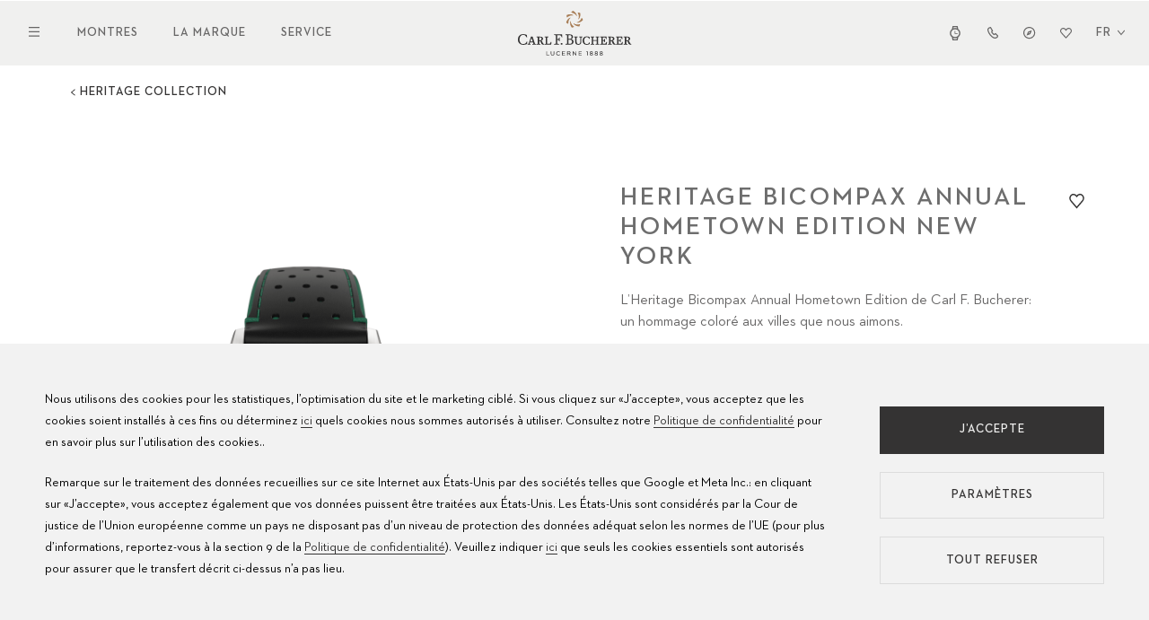

--- FILE ---
content_type: text/html; charset=UTF-8
request_url: https://www.carl-f-bucherer.com/fr/montres/heritage-bicompax-annual-hometown-edition-new-york-00-10803-08-92-81
body_size: 19163
content:

<!DOCTYPE html>
<html  lang="fr" dir="ltr" prefix="og: https://ogp.me/ns#" xmlns:wb="http://open.weibo.com/wb">
<head>
  <meta name="viewport" content="width=device-width, initial-scale=1.0">
  <meta charset="utf-8" />
<style>/* @see https://github.com/aFarkas/lazysizes#broken-image-symbol */.js img.lazyload:not([src]) { visibility: hidden; }/* @see https://github.com/aFarkas/lazysizes#automatically-setting-the-sizes-attribute */.js img.lazyloaded[data-sizes=auto] { display: block; width: 100%; }</style>
<meta name="description" content="Découvrez cette grande pièce d&#039;horlogerie Heritage BiCompax Annual Hometown Edition New York 00.10803.08.92.81 de Carl F. Bucherer" />
<link rel="canonical" href="https://www.carl-f-bucherer.com/fr/montres/heritage-bicompax-annual-hometown-edition-new-york-00-10803-08-92-81" />
<link rel="image_src" href="https://www.carl-f-bucherer.com/sites/default/files/styles/montre_metatag/public/front-image-shadow/2023-02/attafDb7NgfrXWMgw-shadow_image_heritage%20bc%20hometown%20edition%2C%20dark%20green.png?itok=0yNTBWmL" />
<meta name="referrer" content="no-referrer" />
<meta property="og:url" content="https://www.carl-f-bucherer.com/fr/montres/heritage-bicompax-annual-hometown-edition-new-york-00-10803-08-92-81" />
<meta property="og:title" content="Heritage BiCompax Annual Hometown Edition New York 00.10803.08.92.81" />
<meta property="og:description" content="Découvrez cette grande pièce d&#039;horlogerie Heritage BiCompax Annual Hometown Edition New York 00.10803.08.92.81 de Carl F. Bucherer" />
<meta property="og:image" content="https://www.carl-f-bucherer.com/sites/default/files/styles/montre_metatag/public/front-image-shadow/2023-02/attafDb7NgfrXWMgw-shadow_image_heritage%20bc%20hometown%20edition%2C%20dark%20green.png?itok=0yNTBWmL" />
<meta name="twitter:card" content="summary" />
<meta name="twitter:title" content="Carl F. Bucherer Heritage BiCompax Annual Hometown Edition New York 00.10803.08.92.81" />
<meta name="twitter:description" content="Découvrez cette grande pièce d&#039;horlogerie Heritage BiCompax Annual Hometown Edition New York 00.10803.08.92.81 de Carl F. Bucherer" />
<meta name="twitter:image" content="https://www.carl-f-bucherer.com/sites/default/files/styles/montre_metatag/public/front-image-shadow/2023-02/attafDb7NgfrXWMgw-shadow_image_heritage%20bc%20hometown%20edition%2C%20dark%20green.png?itok=0yNTBWmL" />
<meta name="facebook-domain-verification" content="h6rkuebd7lholmp3avdclzrtoftgy5" />
<meta name="Generator" content="Drupal 10 (https://www.drupal.org)" />
<meta name="MobileOptimized" content="width" />
<meta name="HandheldFriendly" content="true" />
<meta name="viewport" content="width=device-width, initial-scale=1.0" />
<link rel="icon" href="/themes/custom/bucherer/favicon.ico" type="image/vnd.microsoft.icon" />
<link rel="alternate" hreflang="en" href="https://www.carl-f-bucherer.com/en/watches/heritage-bicompax-annual-hometown-edition-new-york-00-10803-08-92-81" />
<link rel="alternate" hreflang="de" href="https://www.carl-f-bucherer.com/de/uhren/heritage-bicompax-annual-hometown-edition-new-york-00-10803-08-92-81" />
<link rel="alternate" hreflang="fr" href="https://www.carl-f-bucherer.com/fr/montres/heritage-bicompax-annual-hometown-edition-new-york-00-10803-08-92-81" />
<link rel="alternate" hreflang="es" href="https://www.carl-f-bucherer.com/es/relojes/heritage-bicompax-annual-hometown-edition-new-york-00-10803-08-92-81" />
<link rel="alternate" hreflang="ru" href="https://www.carl-f-bucherer.com/ru/chasy/heritage-bicompax-annual-hometown-edition-new-york-00-10803-08-92-81" />
<link rel="alternate" hreflang="ja" href="https://www.carl-f-bucherer.com/ja/%E3%82%A6%E3%82%A9%E3%83%83%E3%83%81%E3%82%B3%E3%83%AC%E3%82%AF%E3%82%B7%E3%83%A7%E3%83%B3/%E3%83%98%E3%83%AA%E3%83%86%E3%83%BC%E3%82%B8-%E3%83%90%E3%82%A4%E3%82%B3%E3%83%B3%E3%83%91%E3%83%83%E3%82%AF%E3%82%B9-%E3%82%A2%E3%83%8B%E3%83%A5%E3%82%A2%E3%83%AB-%E3%83%9B%E3%83%BC%E3%83%A0%E3%82%BF%E3%82%A6%E3%83%B3%E3%82%A8%E3%83%87%E3%82%A3%E3%82%B7%E3%83%A7%E3%83%B3-%E3%83%8B%E3%83%A5%E3%83%BC%E3%83%A8%E3%83%BC%E3%82%AF-00-10803-08-92-81" />
<link rel="alternate" hreflang="zh-hans" href="//www.carl-f-bucherer.com.cn/%E8%85%95%E8%A1%A8/%E4%BC%A0%E6%89%BF%E7%B3%BB%E5%88%97-%E5%B9%B4%E5%8E%86%E5%8F%8C%E7%9B%98%E8%AE%A1%E6%97%B6%E7%A0%81%E8%A1%A8%E5%9F%8E%E5%B8%82%E7%89%88-%E7%BA%BD%E7%BA%A6-00-10803-08-92-81" />
<script src="/sites/default/files/google_tag/google_tag/primary/google_tag.script.js?t987sz" defer></script>

    <title>Carl F. Bucherer Heritage BiCompax Annual Hometown Edition New York 00.10803.08.92.81</title>
    <link rel="stylesheet" media="all" href="/sites/default/files/css/css_Z1eqrfkgMWGMceeijTk1tZRWvLGVOqrhv4uEVI6DZZo.css?delta=0&amp;language=fr&amp;theme=bucherer&amp;include=[base64]" />
<link rel="stylesheet" media="all" href="/sites/default/files/css/css_TM0RY-B3i6dk_tTSEsllMKnvZOqxabHZv2SfedBc5C8.css?delta=1&amp;language=fr&amp;theme=bucherer&amp;include=[base64]" />
<link rel="stylesheet" media="all" href="/sites/default/files/css/css_A0jMjX9kP0yryAyYn1kUj_lJQDKoOQcnyNXas1v9158.css?delta=2&amp;language=fr&amp;theme=bucherer&amp;include=[base64]" />
<link rel="stylesheet" media="all" href="/sites/default/files/css/css_i5c4yV3jD5X8vQdYfh6zwsvWNQ4l57n1Eh7ezNBH_TE.css?delta=3&amp;language=fr&amp;theme=bucherer&amp;include=[base64]" />
<link rel="stylesheet" media="all" href="/sites/default/files/css/css_92BQ1CNEYE7lmdxKDG5TpBWylBElssUhDUUluus4BmI.css?delta=4&amp;language=fr&amp;theme=bucherer&amp;include=[base64]" />
<link rel="stylesheet" media="all" href="/sites/default/files/css/css_O0TeZOYhjHuZoOsSmCQ_lZLtMP-vxa5u7rXlEbEBHTs.css?delta=5&amp;language=fr&amp;theme=bucherer&amp;include=[base64]" />
<link rel="stylesheet" media="all" href="https://maxcdn.bootstrapcdn.com/font-awesome/4.7.0/css/font-awesome.min.css" />
<link rel="stylesheet" media="all" href="/sites/default/files/css/css_oAmuoV_BxKHi3rKKCqpG5c08s2DcMZBXpV-xTR2FO8c.css?delta=7&amp;language=fr&amp;theme=bucherer&amp;include=[base64]" />
<link rel="stylesheet" media="all" href="/sites/default/files/css/css_1jR5UNvMnuUrnFt5BOCDHGnne7yCoSptokydVm6EwbU.css?delta=8&amp;language=fr&amp;theme=bucherer&amp;include=[base64]" />
<link rel="stylesheet" media="all" href="/sites/default/files/css/css_RA38H4PGiqmEIwh4kX2kfi75JG00esAoJ3hy9gr0nk0.css?delta=9&amp;language=fr&amp;theme=bucherer&amp;include=[base64]" />
<link rel="stylesheet" media="all" href="/sites/default/files/css/css_8xcXcXElEm6yhSWwnSxo3qaoZFeY40_7gXfN5EKxvsc.css?delta=10&amp;language=fr&amp;theme=bucherer&amp;include=[base64]" />

      <script src="/core/assets/vendor/jquery/jquery.min.js?v=3.7.1"></script>
<script src="/themes/custom/bucherer/src/js/libs/js.cookie.js?v=2.2.1"></script>
<script src="/themes/custom/bucherer/js/cookie-banner.js?v=1.3"></script>

        </head>
<body class="montre-home_town path-node page-node-type-montre fr geo-country-GB">
<a href="#main-content" class="visually-hidden focusable skip-link">
  Aller au contenu principal
</a>

<noscript><iframe src="https://www.googletagmanager.com/ns.html?id=GTM-WDV7CR" height="0" width="0" style="display:none;visibility:hidden"></iframe></noscript>
  <div class="dialog-off-canvas-main-canvas" data-off-canvas-main-canvas>
    
  <div class="container-fluid">
              
        
<header  id="block-cfbheader" class="header header--main">
  
      <div class="header__top">
      <div class="header__left">
        <button class="header__navigation__toggle"><span class="opened"><svg xmlns="http://www.w3.org/2000/svg" width="12" height="12" viewBox="0 0 12 12"><polygon fill="#343333" fill-rule="evenodd" points="1.875 1 6 5.125 10.125 1 11 1.875 6.875 6 11 10.125 10.125 11 6 6.875 1.875 11 1 10.125 5.125 6 1 1.875"/></svg></span><span class="closed"><svg xmlns="http://www.w3.org/2000/svg" width="12" height="12" viewBox="0 0 12 12"><path fill="#343333" fill-rule="evenodd" d="M12.800002,2.200004 L0,2.200004 L0,1 L12.800002,1 L12.800002,2.200004 Z M12.800002,7.000004 L0,7.000004 L0,5.800004 L12.800002,5.800004 L12.800002,7.000004 Z M0,11.800024 L12.800002,11.800024 L12.800002,10.600024 L0,10.600024 L0,11.800024 Z"/></svg></span></button>
        <nav class="header__navigation header__navigation--main">


            <a href="/fr/montres" class="header-navigation-link">Montres</a>
            <a href="/fr/lamarque" class="header-navigation-link">La marque</a>
            <a href="/fr/service/conseils-dentretien" class="header-navigation-link">Service</a>
    
</nav>
      </div>
      <div class="header__branding">
        <a href="https://www.carl-f-bucherer.com/fr">
          <img src="/themes/custom/bucherer/logo.svg" alt="Carl F. Bucherer" />
        </a>
      </div>
      <div class="header__right">
        <nav class="header__navigation header__navigation--icons">


                                <a href="/fr/montres" class="header-navigation-link header-navigation-link--watchfinder"><span>Toutes les montres</span><svg xmlns="http://www.w3.org/2000/svg" width="15" height="15" viewBox="0 0 15 15"><path fill="#343333" fill-rule="evenodd" d="M4.83151994,0 L10.1706003,0 L10.7941153,3.19777156 C12.1334179,4.1634374 13,5.70327955 13,7.43797094 C13,9.14718157 12.1586225,10.6672285 10.8528538,11.6352269 L10.176009,15 L4.82619778,15 L4.13160157,11.6236684 C2.83468158,10.6551493 2,9.14036101 2,7.43797094 C2,5.70940243 2.86053517,4.17431905 4.19172469,3.20802843 L4.83151994,0 Z M5.61752321,12.414124 L5.89242585,13.7504324 L9.10516187,13.7504324 L9.37331445,12.417352 C8.78863386,12.6212398 8.15781705,12.7324513 7.50002163,12.7324513 C6.83878629,12.7324513 6.20478916,12.6200944 5.61752321,12.414124 L5.61752321,12.414124 Z M9.09346826,1.24957072 L9.32606404,2.44231423 C8.75469967,2.24878745 8.1401306,2.14352179 7.50002163,2.14352179 C6.85680808,2.14352179 6.23938321,2.24980793 5.66566065,2.44513617 L5.90410865,1.24957072 L9.09346826,1.24957072 Z M11.7019117,7.43797094 C11.7019117,9.67184376 9.82068976,11.4828837 7.50002163,11.4828837 C5.17936433,11.4828837 3.29808827,9.67184376 3.29808827,7.43797094 C3.29808827,5.20404606 5.17936433,3.39308939 7.50002163,3.39308939 C9.82068976,3.39308939 11.7019117,5.20404606 11.7019117,7.43797094 Z M7.83390076,5.49776734 C7.83390076,5.26773235 7.6401719,5.0812448 7.40120467,5.0812448 C7.16222661,5.0812448 6.96850858,5.26773235 6.96850858,5.49776734 L6.96850858,8.25895768 L9.77113524,8.25895768 C10.01007,8.25895768 10.2038097,8.07248054 10.2038097,7.84243515 C10.2038097,7.61240017 10.01007,7.42591262 9.77113524,7.42591262 L7.83390076,7.42591262 L7.83390076,5.49776734 Z"/></svg></a>
                                        <a href="/fr/contact" class="header-navigation-link header-navigation-link--contact"><span>Contact</span><svg xmlns="http://www.w3.org/2000/svg" width="15" height="15" viewBox="0 0 15 15"><path fill="#343333" fill-rule="evenodd" d="M5.7877239,1 L8.43444771,5.47364028 L7.56989421,6.16817633 C7.54858312,6.18528815 7.50413374,6.22612735 7.45658931,6.28479097 C7.41102123,6.34099904 7.37881221,6.39360563 7.36004615,6.43449298 C7.59477579,6.83807019 8.07764075,7.52201365 8.61793191,8.10028172 C8.89852795,8.40060055 9.1609732,8.63589058 9.38052592,8.78573703 C9.3973063,8.79719628 9.41324767,8.80769256 9.4282568,8.81741847 L11.1333305,7.73657112 L13.9924288,10.7127195 L13.9997935,11.2232817 C14.0079973,11.788155 13.7703683,12.2401691 13.5316207,12.5462946 C13.291568,12.8541534 12.9911058,13.0947976 12.7036951,13.2775677 C12.1329755,13.6406042 11.4216735,13.8962705 10.7631366,13.9774481 C9.72405773,14.105522 8.60244735,13.6743078 7.60887132,13.0337458 C6.57843437,12.3693023 5.52434641,11.3780296 4.57465109,10.1183796 C2.30332318,7.10568684 1.91536064,4.76662425 2.01372167,3.69979763 L2.03067918,3.51587196 L2.09781005,3.34460925 C2.36946587,2.65159468 3.28964635,1.28059738 5.01467012,1.08683025 L5.7877239,1 Z M9.61088334,10.1872313 C8.517753,10.2186239 6.81730318,7.99159224 6.27067276,7.01923215 C5.83336655,6.24134215 6.45288911,5.46136252 6.81730318,5.16860294 L5.14719789,2.34569067 C4.02979193,2.47120309 3.40620478,3.38076845 3.23408463,3.81985968 C3.17335827,4.47855429 3.40408859,6.5048277 5.54184462,9.34030661 C7.29174997,11.6614292 9.3429565,12.8771682 10.617893,12.7201092 C11.5811804,12.601376 12.7841477,11.9427103 12.7741423,11.242252 L10.946975,9.34030661 L9.61088334,10.1872313 Z"/></svg></a>
                                        <a href="/fr/boutiques" class="header-navigation-link header-navigation-link--stores"><span>Boutiques</span><svg xmlns="http://www.w3.org/2000/svg" width="15" height="15" viewBox="0 0 15 15"><path fill="#343333" fill-rule="evenodd" d="M7.6,1 C3.95613,1 1,3.95613 1,7.6 C1,11.24388 3.95613,14.19998 7.6,14.19998 C11.24388,14.19998 14.19998,11.24388 14.19998,7.6 C14.19998,3.95613 11.24388,1 7.6,1 Z M2.2,7.6 C2.2,4.61888 4.61888,2.2 7.6,2.2 C10.58118,2.2 12.99998,4.61888 12.99998,7.6 C12.99998,10.58118 10.58118,12.99998 7.6,12.99998 C4.61888,12.99998 2.2,10.58118 2.2,7.6 Z M8.87473,9.02586 L10.53878,4.68428 L6.19723,6.34836 L7.06165,7.21278 C7.174,7.07518 7.34498,6.98732 7.53648,6.98732 C7.87486,6.98732 8.14918,7.26164 8.14918,7.60002 C8.14918,7.79152 8.06132,7.96249 7.92372,8.07485 L8.87473,9.02586 Z M6.19709,6.34841 L7.06156,7.21289 C6.97544,7.31841 6.92378,7.45318 6.92378,7.60002 C6.92378,7.9384 7.1981,8.21271 7.53648,8.21271 C7.68331,8.21271 7.81808,8.16106 7.92361,8.07494 L8.87459,9.02591 L4.53301,10.68998 L6.19709,6.34841 Z"/></svg></a>
                                        <a href="/fr/wishlist" class="header-navigation-link header-navigation-link--wishlist"><span>Wishlist</span><svg xmlns="http://www.w3.org/2000/svg" width="15" height="15" viewBox="0 0 15 15"><g fill="none" fill-rule="evenodd"><path fill="#343333" fill-rule="nonzero" d="M7.86765874,3.30051353 C9.14967404,1.68783831 11.5403215,1.55460354 12.9914949,3.01493436 C14.2911252,4.32282733 14.3408967,6.42737227 13.1045951,7.79599555 L7.4997861,14 L1.8954507,7.79599555 C0.659085887,6.42737227 0.708870383,4.32283667 2.00852299,3.01495305 C3.45964994,1.55463158 5.84957316,1.68789438 7.13159775,3.30044811 C7.13156989,3.30041074 7.1316256,3.30048549 7.13159775,3.30044811 L7.49981396,3.76341511 L7.86765874,3.30051353 Z M8.73776848,4.00101929 C8.73774991,4.00104733 8.73779634,4.00099126 8.73776848,4.00101929 L7.50020396,5.55839339 L6.26165515,4.00115946 C5.39449826,2.91035002 3.77796466,2.82012827 2.79644477,3.80786719 C1.91736501,4.69250756 1.88369496,6.11598342 2.71995823,7.04169313 L7.49981396,12.3330235 L12.2800225,7.04169313 C13.1162951,6.11597407 13.0826807,4.69248887 12.203601,3.8078485 C11.2220997,2.82011892 9.60489751,2.91030329 8.73776848,4.00101929 Z"/><path class="active" d="M8.90447145,3.45490314 C8.90445038,3.45493357 8.90450306,3.4548727 8.90447145,3.45490314 L7.50022276,5.14556472 L6.09485721,3.4550553 C5.11090534,2.27088919 3.27664526,2.17294583 2.16292714,3.24522016 C1.16544654,4.20557226 1.12724157,5.75087597 2.07613885,6.75581233 L7.49978023,12.5 L12.923822,6.75581233 C13.8727298,5.75086582 13.834588,4.20555197 12.8371074,3.24519987 C11.7234104,2.17293569 9.88839171,2.27083847 8.90447145,3.45490314 Z"/></g></svg>
</a>
            
</nav>
        
<div class="lang-switcher lang-switcher--header">
            <button class="lang-switcher__toggle" aria-label="Choisissez une langue"><span class="title">Français</span><span class="code">fr</span> <svg fill="none" height="7" viewBox="0 0 10 7" width="10" xmlns="http://www.w3.org/2000/svg"><path clip-rule="evenodd" d="m1.56713.560547 3.43278 4.119333 3.43278-4.119333.80663.672193-4.23941 5.0873-4.239412-5.0873z" fill="#343333" fill-rule="evenodd"/></svg></button>
        <div class="lang-switcher__languages">
        <ul class="language-switcher-language-url"><li hreflang="en" data-drupal-link-system-path="node/3741"><a href="/en/watches/heritage-bicompax-annual-hometown-edition-new-york-00-10803-08-92-81" class="language-link" hreflang="en" data-drupal-link-system-path="node/3741">English</a></li><li hreflang="de" data-drupal-link-system-path="node/3741"><a href="/de/uhren/heritage-bicompax-annual-hometown-edition-new-york-00-10803-08-92-81" class="language-link" hreflang="de" data-drupal-link-system-path="node/3741">Deutsch</a></li><li hreflang="fr" data-drupal-link-system-path="node/3741" class="is-active" aria-current="page"><a href="/fr/montres/heritage-bicompax-annual-hometown-edition-new-york-00-10803-08-92-81" class="language-link is-active" hreflang="fr" data-drupal-link-system-path="node/3741" aria-current="page">Français</a></li><li hreflang="es" data-drupal-link-system-path="node/3741"><a href="/es/relojes/heritage-bicompax-annual-hometown-edition-new-york-00-10803-08-92-81" class="language-link" hreflang="es" data-drupal-link-system-path="node/3741">Español</a></li><li hreflang="ru" data-drupal-link-system-path="node/3741"><a href="/ru/chasy/heritage-bicompax-annual-hometown-edition-new-york-00-10803-08-92-81" class="language-link" hreflang="ru" data-drupal-link-system-path="node/3741">Русский</a></li><li hreflang="ja" data-drupal-link-system-path="node/3741"><a href="/ja/%E3%82%A6%E3%82%A9%E3%83%83%E3%83%81%E3%82%B3%E3%83%AC%E3%82%AF%E3%82%B7%E3%83%A7%E3%83%B3/%E3%83%98%E3%83%AA%E3%83%86%E3%83%BC%E3%82%B8-%E3%83%90%E3%82%A4%E3%82%B3%E3%83%B3%E3%83%91%E3%83%83%E3%82%AF%E3%82%B9-%E3%82%A2%E3%83%8B%E3%83%A5%E3%82%A2%E3%83%AB-%E3%83%9B%E3%83%BC%E3%83%A0%E3%82%BF%E3%82%A6%E3%83%B3%E3%82%A8%E3%83%87%E3%82%A3%E3%82%B7%E3%83%A7%E3%83%B3-%E3%83%8B%E3%83%A5%E3%83%BC%E3%83%A8%E3%83%BC%E3%82%AF-00-10803-08-92-81" class="language-link" hreflang="ja" data-drupal-link-system-path="node/3741">日本語</a></li><li hreflang="zh-hans" data-drupal-link-system-path="node/3741"><a href="//www.carl-f-bucherer.com.cn/%E8%85%95%E8%A1%A8/%E4%BC%A0%E6%89%BF%E7%B3%BB%E5%88%97-%E5%B9%B4%E5%8E%86%E5%8F%8C%E7%9B%98%E8%AE%A1%E6%97%B6%E7%A0%81%E8%A1%A8%E5%9F%8E%E5%B8%82%E7%89%88-%E7%BA%BD%E7%BA%A6-00-10803-08-92-81" class="language-link" hreflang="zh-hans" data-drupal-link-system-path="node/3741">中文</a></li></ul>
    </div>
</div>

      </div>
  </div >
  <div class="header__bottom">
    <div class="header__bottom__wrapper">
      <nav class="header__navigation header__navigation--hamburger">
        <ul>
                <li>
                                    <span class="header-navigation-link">                <span>Montres</span>
            </span>
                                                <ul>
                <li>
                                    <a href="/fr/montres" class="header-navigation-link highlighted" data-drupal-link-system-path="node/3857">                <span>Montres</span>
            </a>
                        
        </li>
                <li>
                                    <a href="/fr/montres/nouveaut%C3%A9s" class="header-navigation-link" data-drupal-link-system-path="node/3790">                <span>Nouveautés</span>
            </a>
                        
        </li>
                <li>
                                    <a href="/fr/montres/manero" class="header-navigation-link" data-drupal-link-system-path="node/3858">                <span>Manero</span>
            </a>
                        
        </li>
                <li>
                                    <a href="/fr/montres/heritage" class="header-navigation-link" data-drupal-link-system-path="node/3859">                <span>Heritage</span>
            </a>
                        
        </li>
                <li>
                                    <a href="/fr/montres/patravi" class="header-navigation-link" data-drupal-link-system-path="node/3860">                <span>Patravi</span>
            </a>
                        
        </li>
            </ul>
    
            
        </li>
                <li>
                                    <span class="header-navigation-link">                <span>La marque</span>
            </span>
                                                <ul>
                <li>
                                    <a href="/fr/lamarque" class="header-navigation-link" data-drupal-link-system-path="node/3850">                <span>Carl F. Bucherer</span>
            </a>
                        
        </li>
                <li>
                                    <a href="/fr/lamarque/histoire" class="header-navigation-link" data-drupal-link-system-path="node/3865">                <span>Histoire</span>
            </a>
                        
        </li>
                <li>
                                    <a href="/fr/lamarque/lamanufacture" class="header-navigation-link" data-drupal-link-system-path="node/3864">                <span>Manufacture</span>
            </a>
                        
        </li>
                <li>
                                    <a href="/fr/lamarque/partenariat" class="header-navigation-link" data-drupal-link-system-path="node/3825">                <span>Partenariat</span>
            </a>
                        
        </li>
                <li>
                                    <a href="/fr/lamarque/valeurs" class="header-navigation-link" data-drupal-link-system-path="node/3849">                <span>Valeurs</span>
            </a>
                        
        </li>
            </ul>
    
            
        </li>
                <li>
                                    <span class="header-navigation-link">                <span>Service</span>
            </span>
                                                <ul>
                <li>
                                    <a href="/fr/service/services-dentretien" class="header-navigation-link" data-drupal-link-system-path="node/3875">                <span>Services d&#039;entretien</span>
            </a>
                        
        </li>
                <li>
                                    <a href="/fr/service/conseils-dentretien" class="header-navigation-link" data-drupal-link-system-path="node/3876">                <span>Conseils d’entretien</span>
            </a>
                        
        </li>
                <li>
                                    <a href="/fr/service/modes-demploi" class="header-navigation-link" data-drupal-link-system-path="node/3877">                <span>Modes d&#039;emploi</span>
            </a>
                        
        </li>
                <li>
                                    <a href="/fr/service/faq" class="header-navigation-link" data-drupal-link-system-path="node/3575">                <span>FAQ</span>
            </a>
                        
        </li>
                <li>
                                    <a href="https://www.carl-f-bucherer.com/fr/centres-de-service" class="header-navigation-link">                <span>Centres de service</span>
            </a>
                        
        </li>
            </ul>
    
            
        </li>
            </ul>
    

</nav>
      
<div class="lang-switcher lang-switcher--header">
            <button class="lang-switcher__toggle" aria-label="Choisissez une langue"><span class="title">Français</span><span class="code">fr</span> <svg fill="none" height="7" viewBox="0 0 10 7" width="10" xmlns="http://www.w3.org/2000/svg"><path clip-rule="evenodd" d="m1.56713.560547 3.43278 4.119333 3.43278-4.119333.80663.672193-4.23941 5.0873-4.239412-5.0873z" fill="#343333" fill-rule="evenodd"/></svg></button>
        <div class="lang-switcher__languages">
        <ul class="language-switcher-language-url"><li hreflang="en" data-drupal-link-system-path="node/3741"><a href="/en/watches/heritage-bicompax-annual-hometown-edition-new-york-00-10803-08-92-81" class="language-link" hreflang="en" data-drupal-link-system-path="node/3741">English</a></li><li hreflang="de" data-drupal-link-system-path="node/3741"><a href="/de/uhren/heritage-bicompax-annual-hometown-edition-new-york-00-10803-08-92-81" class="language-link" hreflang="de" data-drupal-link-system-path="node/3741">Deutsch</a></li><li hreflang="fr" data-drupal-link-system-path="node/3741" class="is-active" aria-current="page"><a href="/fr/montres/heritage-bicompax-annual-hometown-edition-new-york-00-10803-08-92-81" class="language-link is-active" hreflang="fr" data-drupal-link-system-path="node/3741" aria-current="page">Français</a></li><li hreflang="es" data-drupal-link-system-path="node/3741"><a href="/es/relojes/heritage-bicompax-annual-hometown-edition-new-york-00-10803-08-92-81" class="language-link" hreflang="es" data-drupal-link-system-path="node/3741">Español</a></li><li hreflang="ru" data-drupal-link-system-path="node/3741"><a href="/ru/chasy/heritage-bicompax-annual-hometown-edition-new-york-00-10803-08-92-81" class="language-link" hreflang="ru" data-drupal-link-system-path="node/3741">Русский</a></li><li hreflang="ja" data-drupal-link-system-path="node/3741"><a href="/ja/%E3%82%A6%E3%82%A9%E3%83%83%E3%83%81%E3%82%B3%E3%83%AC%E3%82%AF%E3%82%B7%E3%83%A7%E3%83%B3/%E3%83%98%E3%83%AA%E3%83%86%E3%83%BC%E3%82%B8-%E3%83%90%E3%82%A4%E3%82%B3%E3%83%B3%E3%83%91%E3%83%83%E3%82%AF%E3%82%B9-%E3%82%A2%E3%83%8B%E3%83%A5%E3%82%A2%E3%83%AB-%E3%83%9B%E3%83%BC%E3%83%A0%E3%82%BF%E3%82%A6%E3%83%B3%E3%82%A8%E3%83%87%E3%82%A3%E3%82%B7%E3%83%A7%E3%83%B3-%E3%83%8B%E3%83%A5%E3%83%BC%E3%83%A8%E3%83%BC%E3%82%AF-00-10803-08-92-81" class="language-link" hreflang="ja" data-drupal-link-system-path="node/3741">日本語</a></li><li hreflang="zh-hans" data-drupal-link-system-path="node/3741"><a href="//www.carl-f-bucherer.com.cn/%E8%85%95%E8%A1%A8/%E4%BC%A0%E6%89%BF%E7%B3%BB%E5%88%97-%E5%B9%B4%E5%8E%86%E5%8F%8C%E7%9B%98%E8%AE%A1%E6%97%B6%E7%A0%81%E8%A1%A8%E5%9F%8E%E5%B8%82%E7%89%88-%E7%BA%BD%E7%BA%A6-00-10803-08-92-81" class="language-link" hreflang="zh-hans" data-drupal-link-system-path="node/3741">中文</a></li></ul>
    </div>
</div>

    </div>
    <nav class="header__navigation header__navigation--icons">


                                <a href="/fr/montres" class="header-navigation-link header-navigation-link--watchfinder"><span>Toutes les montres</span><svg xmlns="http://www.w3.org/2000/svg" width="15" height="15" viewBox="0 0 15 15"><path fill="#343333" fill-rule="evenodd" d="M4.83151994,0 L10.1706003,0 L10.7941153,3.19777156 C12.1334179,4.1634374 13,5.70327955 13,7.43797094 C13,9.14718157 12.1586225,10.6672285 10.8528538,11.6352269 L10.176009,15 L4.82619778,15 L4.13160157,11.6236684 C2.83468158,10.6551493 2,9.14036101 2,7.43797094 C2,5.70940243 2.86053517,4.17431905 4.19172469,3.20802843 L4.83151994,0 Z M5.61752321,12.414124 L5.89242585,13.7504324 L9.10516187,13.7504324 L9.37331445,12.417352 C8.78863386,12.6212398 8.15781705,12.7324513 7.50002163,12.7324513 C6.83878629,12.7324513 6.20478916,12.6200944 5.61752321,12.414124 L5.61752321,12.414124 Z M9.09346826,1.24957072 L9.32606404,2.44231423 C8.75469967,2.24878745 8.1401306,2.14352179 7.50002163,2.14352179 C6.85680808,2.14352179 6.23938321,2.24980793 5.66566065,2.44513617 L5.90410865,1.24957072 L9.09346826,1.24957072 Z M11.7019117,7.43797094 C11.7019117,9.67184376 9.82068976,11.4828837 7.50002163,11.4828837 C5.17936433,11.4828837 3.29808827,9.67184376 3.29808827,7.43797094 C3.29808827,5.20404606 5.17936433,3.39308939 7.50002163,3.39308939 C9.82068976,3.39308939 11.7019117,5.20404606 11.7019117,7.43797094 Z M7.83390076,5.49776734 C7.83390076,5.26773235 7.6401719,5.0812448 7.40120467,5.0812448 C7.16222661,5.0812448 6.96850858,5.26773235 6.96850858,5.49776734 L6.96850858,8.25895768 L9.77113524,8.25895768 C10.01007,8.25895768 10.2038097,8.07248054 10.2038097,7.84243515 C10.2038097,7.61240017 10.01007,7.42591262 9.77113524,7.42591262 L7.83390076,7.42591262 L7.83390076,5.49776734 Z"/></svg></a>
                                        <a href="/fr/contact" class="header-navigation-link header-navigation-link--contact"><span>Contact</span><svg xmlns="http://www.w3.org/2000/svg" width="15" height="15" viewBox="0 0 15 15"><path fill="#343333" fill-rule="evenodd" d="M5.7877239,1 L8.43444771,5.47364028 L7.56989421,6.16817633 C7.54858312,6.18528815 7.50413374,6.22612735 7.45658931,6.28479097 C7.41102123,6.34099904 7.37881221,6.39360563 7.36004615,6.43449298 C7.59477579,6.83807019 8.07764075,7.52201365 8.61793191,8.10028172 C8.89852795,8.40060055 9.1609732,8.63589058 9.38052592,8.78573703 C9.3973063,8.79719628 9.41324767,8.80769256 9.4282568,8.81741847 L11.1333305,7.73657112 L13.9924288,10.7127195 L13.9997935,11.2232817 C14.0079973,11.788155 13.7703683,12.2401691 13.5316207,12.5462946 C13.291568,12.8541534 12.9911058,13.0947976 12.7036951,13.2775677 C12.1329755,13.6406042 11.4216735,13.8962705 10.7631366,13.9774481 C9.72405773,14.105522 8.60244735,13.6743078 7.60887132,13.0337458 C6.57843437,12.3693023 5.52434641,11.3780296 4.57465109,10.1183796 C2.30332318,7.10568684 1.91536064,4.76662425 2.01372167,3.69979763 L2.03067918,3.51587196 L2.09781005,3.34460925 C2.36946587,2.65159468 3.28964635,1.28059738 5.01467012,1.08683025 L5.7877239,1 Z M9.61088334,10.1872313 C8.517753,10.2186239 6.81730318,7.99159224 6.27067276,7.01923215 C5.83336655,6.24134215 6.45288911,5.46136252 6.81730318,5.16860294 L5.14719789,2.34569067 C4.02979193,2.47120309 3.40620478,3.38076845 3.23408463,3.81985968 C3.17335827,4.47855429 3.40408859,6.5048277 5.54184462,9.34030661 C7.29174997,11.6614292 9.3429565,12.8771682 10.617893,12.7201092 C11.5811804,12.601376 12.7841477,11.9427103 12.7741423,11.242252 L10.946975,9.34030661 L9.61088334,10.1872313 Z"/></svg></a>
                                        <a href="/fr/boutiques" class="header-navigation-link header-navigation-link--stores"><span>Boutiques</span><svg xmlns="http://www.w3.org/2000/svg" width="15" height="15" viewBox="0 0 15 15"><path fill="#343333" fill-rule="evenodd" d="M7.6,1 C3.95613,1 1,3.95613 1,7.6 C1,11.24388 3.95613,14.19998 7.6,14.19998 C11.24388,14.19998 14.19998,11.24388 14.19998,7.6 C14.19998,3.95613 11.24388,1 7.6,1 Z M2.2,7.6 C2.2,4.61888 4.61888,2.2 7.6,2.2 C10.58118,2.2 12.99998,4.61888 12.99998,7.6 C12.99998,10.58118 10.58118,12.99998 7.6,12.99998 C4.61888,12.99998 2.2,10.58118 2.2,7.6 Z M8.87473,9.02586 L10.53878,4.68428 L6.19723,6.34836 L7.06165,7.21278 C7.174,7.07518 7.34498,6.98732 7.53648,6.98732 C7.87486,6.98732 8.14918,7.26164 8.14918,7.60002 C8.14918,7.79152 8.06132,7.96249 7.92372,8.07485 L8.87473,9.02586 Z M6.19709,6.34841 L7.06156,7.21289 C6.97544,7.31841 6.92378,7.45318 6.92378,7.60002 C6.92378,7.9384 7.1981,8.21271 7.53648,8.21271 C7.68331,8.21271 7.81808,8.16106 7.92361,8.07494 L8.87459,9.02591 L4.53301,10.68998 L6.19709,6.34841 Z"/></svg></a>
                                        <a href="/fr/wishlist" class="header-navigation-link header-navigation-link--wishlist"><span>Wishlist</span><svg xmlns="http://www.w3.org/2000/svg" width="15" height="15" viewBox="0 0 15 15"><g fill="none" fill-rule="evenodd"><path fill="#343333" fill-rule="nonzero" d="M7.86765874,3.30051353 C9.14967404,1.68783831 11.5403215,1.55460354 12.9914949,3.01493436 C14.2911252,4.32282733 14.3408967,6.42737227 13.1045951,7.79599555 L7.4997861,14 L1.8954507,7.79599555 C0.659085887,6.42737227 0.708870383,4.32283667 2.00852299,3.01495305 C3.45964994,1.55463158 5.84957316,1.68789438 7.13159775,3.30044811 C7.13156989,3.30041074 7.1316256,3.30048549 7.13159775,3.30044811 L7.49981396,3.76341511 L7.86765874,3.30051353 Z M8.73776848,4.00101929 C8.73774991,4.00104733 8.73779634,4.00099126 8.73776848,4.00101929 L7.50020396,5.55839339 L6.26165515,4.00115946 C5.39449826,2.91035002 3.77796466,2.82012827 2.79644477,3.80786719 C1.91736501,4.69250756 1.88369496,6.11598342 2.71995823,7.04169313 L7.49981396,12.3330235 L12.2800225,7.04169313 C13.1162951,6.11597407 13.0826807,4.69248887 12.203601,3.8078485 C11.2220997,2.82011892 9.60489751,2.91030329 8.73776848,4.00101929 Z"/><path class="active" d="M8.90447145,3.45490314 C8.90445038,3.45493357 8.90450306,3.4548727 8.90447145,3.45490314 L7.50022276,5.14556472 L6.09485721,3.4550553 C5.11090534,2.27088919 3.27664526,2.17294583 2.16292714,3.24522016 C1.16544654,4.20557226 1.12724157,5.75087597 2.07613885,6.75581233 L7.49978023,12.5 L12.923822,6.75581233 C13.8727298,5.75086582 13.834588,4.20555197 12.8371074,3.24519987 C11.7234104,2.17293569 9.88839171,2.27083847 8.90447145,3.45490314 Z"/></g></svg>
</a>
            
</nav>
  </div>
  </header>

        <div>
    <div data-drupal-messages-fallback class="hidden"></div><div id="block-bucherer-content">
  
    
      






<div class="footer-watch-nav">
  <div class="footer-watch-nav__watch">
    <div class="footer-watch-nav__image">
            <img src="/sites/default/files/styles/montre_sticky_footer/public/front-image-shadow/2023-02/attafDb7NgfrXWMgw-shadow_image_heritage%20bc%20hometown%20edition%2C%20dark%20green.png?itok=gYdzSrrq" width="144" height="144" alt="" loading="lazy" class="soldier_image" />


    </div>
    <div class="footer-watch-nav__price">
      <span class="variant-details-not-china price-info price-info__description">
  * Prix de détail recommandé
</span>

<span class="variant-details-china price-info price-info__description">* Prix de détail recommandé</span>
      <span class="variant-details-not-china price-info">
  
<div class="current-price" data-price-CN="[&quot;\u00a5&quot;,&quot;59,800&quot;,&quot;&quot;]" data-price-CH="[&quot;CHF&quot;,&quot;7,900&quot;,&quot;&quot;]" data-price-GB="[&quot;GBP&quot;,&quot;6,600&quot;,&quot;&quot;]" data-price-US="[&quot;USD&quot;,&quot;8,100&quot;,&quot;&quot;]" data-price-EU="[&quot;EUR&quot;,&quot;7.550&quot;,&quot;&quot;]" data-price-JP="{&quot;no_price&quot;:&quot;Prix sur demande&quot;}" data-price-HK="[&quot;HKD&quot;,&quot;62,800&quot;,&quot;&quot;]" data-price-MO="[&quot;HKD&quot;,&quot;62,800&quot;,&quot;&quot;]" data-price-TW="[&quot;TWD&quot;,&quot;245,000&quot;,&quot;&quot;]">
  <span class="price prefix"></span>
  <span class="price num">
    <span class="price-1"></span><span class="price star">*</span>
  </span>
  <span class="price request"></span>
</div>

</span>

<span class="variant-details-china price-info">
<div class="current-price" data-price-CN="[&quot;\u00a5&quot;,&quot;59,800&quot;,&quot;&quot;]" data-price-CH="[&quot;CHF&quot;,&quot;7,900&quot;,&quot;&quot;]" data-price-GB="[&quot;GBP&quot;,&quot;6,600&quot;,&quot;&quot;]" data-price-US="[&quot;USD&quot;,&quot;8,100&quot;,&quot;&quot;]" data-price-EU="[&quot;EUR&quot;,&quot;7.550&quot;,&quot;&quot;]" data-price-JP="{&quot;no_price&quot;:&quot;Prix sur demande&quot;}" data-price-HK="[&quot;HKD&quot;,&quot;62,800&quot;,&quot;&quot;]" data-price-MO="[&quot;HKD&quot;,&quot;62,800&quot;,&quot;&quot;]" data-price-TW="[&quot;TWD&quot;,&quot;245,000&quot;,&quot;&quot;]">
  <span class="price prefix"></span>
  <span class="price num">
    <span class="price-1"></span><span class="price star">*</span>
  </span>
  <span class="price request"></span>
</div>
</span>
    </div>
  </div>
  <div class="footer-watch-nav__buttons">
      <div class="buttons-details one-button button-details-not-china">
    <div class="buy-online-button" data-node-id="3741"></div>
    <div class="find-store-button">
      <a class="buttn buttn--outline" href="/fr/boutiques">Trouver une boutique</a>
    </div>
  </div>


<div class="buttons-details two-button button-details-china">
      <div class="price-on-request">
    <a class="buttn buttn--outline" href="mailto:service@carl-f-bucherer.com.hk?subject=Intérêt produit: ">Prix sur demande</a>
  </div>
  <div class="find-store-button">
    <a class="buttn buttn--outline" href="/fr/boutiques">Trouver une boutique</a>
  </div>
</div>
  </div>
</div>

<article data-history-node-id="3741" class="node node--type-montre node--view-mode-full hometown heritage">
  <div class="node__header">
    <div class="back-col-btn">
                    <a class="buttn buttn--text buttn--dark" href="/fr/montres/heritage" title="Heritage Collection">
                <svg fill="none" height="8" viewBox="0 0 6 8" width="6" xmlns="http://www.w3.org/2000/svg"><path clip-rule="evenodd" d="m.776163.400024 4.360537 3.633786-4.360537 3.63378-.576166-.6914 3.530863-2.94238-3.530863-2.94239z" fill="#343333" fill-rule="evenodd"/></svg>Heritage Collection
            </a>
            </div>
</div>


      
  <div class="node__content">
    <div class="watch-wrapper container-inner--2cols-hero">
      <span class="wishlist-wrapper">
        <a class="add-to-wishlist" data-id="3741" ontouchstart="">
          <!--@todo-hnilicka remove canvas and decrease size where you need ore use the old one  -->
<svg xmlns="http://www.w3.org/2000/svg" width="17" height="16" viewBox="0 0 17 16"><path fill="none" stroke="#343333" stroke-width="1.2" d="M3.21346,7.98981 C-0.02583,4.35264 5.20255,-0.5345 8.4607,3.86025 C11.7477,-0.58002 17.0513,4.34664 13.7788,7.98981 C10.41571,11.7338 8.83208,13.49 8.4607,13.9002 C7.79139,13.1424 5.80489,10.89955 3.21346,7.98981 Z"/></svg>

        </a>
      </span>
      <div class="left">
                  <div class="front-image">
    <div class="image-wrapper">
      <a class="owl-carousel__loupe watch-zoom-link" href="/sites/default/files/front-image/2023-02/attfaKyayYWGkK5i1-transparent_image_heritage%20bc%20hometown%20edition%2C%20dark%20green.png">
        <svg width="20" height="20" viewBox="0 0 20 20" fill="none" xmlns="http://www.w3.org/2000/svg">
  <clipPath id="a"><path d="m0 0h20v20h-20z"/></clipPath><g clip-path="url(#a)" stroke="#343333" stroke-width="1.5"><circle cx="8" cy="8" r="7"/><path d="m13 13 6.5 6.5m-11.5-14.5v6m-3-3h6"/></g>
</svg>

      </a>
      <div class="main-images-wrapper">
                              <div class="main-image">
                      <a class="owl-carousel__loupe watch-zoom" href="/sites/default/files/front-image/2023-02/attfaKyayYWGkK5i1-transparent_image_heritage%20bc%20hometown%20edition%2C%20dark%20green.png">
                <img loading="lazy" src="/sites/default/files/styles/montre_slideshow_main/public/front-image-shadow/2023-02/attafDb7NgfrXWMgw-shadow_image_heritage%20bc%20hometown%20edition%2C%20dark%20green.png?itok=h0goy5d_" width="1200" height="1200" alt="Heritage BiCompax Annual Hometown Edition New York 00.10803.08.92.81" class="soldier_image" />



            </a>
          </div>
                              <div class="main-image" style="display: none;">
                      <a class="owl-carousel__loupe watch-zoom" href="/sites/default/files/swp-additional-images/2023-02/attyH6mHOt73ytvce-shadow_image_bigdate_back%2C%20new%20york.png">
                <img loading="lazy" src="/sites/default/files/styles/montre_slideshow_main/public/swp-additional-images/2023-02/attyH6mHOt73ytvce-shadow_image_bigdate_back%2C%20new%20york.png?itok=7nn1YZvr" width="1200" height="1200" class="soldier_image" />



            </a>
          </div>
                              <div class="main-image" style="display: none;">
                      <a class="owl-carousel__loupe watch-zoom" href="/sites/default/files/swp-additional-images/2023-02/attylEu37vLPvQtsd-Caseback%20Engraving_NYC.png">
                <img loading="lazy" src="/sites/default/files/styles/montre_slideshow_main/public/swp-additional-images/2023-02/attylEu37vLPvQtsd-Caseback%20Engraving_NYC.png?itok=FpJ9S_LY" width="1200" height="1200" class="soldier_image" />



            </a>
          </div>
                              <div class="main-image" style="display: none;">
                      <a class="owl-carousel__loupe watch-zoom" href="/sites/default/files/swp-additional-images/2023-02/attrFapk1m8qWATV8-BS_2.png">
                <img loading="lazy" src="/sites/default/files/styles/montre_slideshow_main/public/swp-additional-images/2023-02/attrFapk1m8qWATV8-BS_2.png?itok=e2ktV5Nu" width="1200" height="1200" class="soldier_image" />



            </a>
          </div>
                              <div class="main-image" style="display: none;">
                      <a class="owl-carousel__loupe watch-zoom" href="/sites/default/files/montre/beauty-shots/2023-02/attcvSuYcaOsTggia-Beautyshot2_GreenDialWatch.png">
                <img loading="lazy" src="/sites/default/files/styles/montre_slideshow_main/public/montre/beauty-shots/2023-02/attcvSuYcaOsTggia-Beautyshot2_GreenDialWatch.png?itok=_XlC_smh" width="1200" height="1200" alt="Heritage BiCompax Annual Hometown Edition New York 00.10803.08.92.81" class="soldier_image" />



            </a>
          </div>
              </div>
    </div>

          <div class="additional-images-wrapper">
                  <div class="additional-image">  <img loading="lazy" src="/sites/default/files/styles/montre_slideshow_thumbnail/public/front-image-shadow/2023-02/attafDb7NgfrXWMgw-shadow_image_heritage%20bc%20hometown%20edition%2C%20dark%20green.png?itok=L2KCNyfc" width="40" height="40" alt="Heritage BiCompax Annual Hometown Edition New York 00.10803.08.92.81" class="soldier_image" />


</div>
                  <div class="additional-image">  <img loading="lazy" src="/sites/default/files/styles/montre_slideshow_thumbnail/public/swp-additional-images/2023-02/attyH6mHOt73ytvce-shadow_image_bigdate_back%2C%20new%20york.png?itok=Vp9mYUCI" width="40" height="40" class="soldier_image" />


</div>
                  <div class="additional-image">  <img loading="lazy" src="/sites/default/files/styles/montre_slideshow_thumbnail/public/swp-additional-images/2023-02/attylEu37vLPvQtsd-Caseback%20Engraving_NYC.png?itok=U_01fIPu" width="40" height="40" class="soldier_image" />


</div>
                  <div class="additional-image">  <img loading="lazy" src="/sites/default/files/styles/montre_slideshow_thumbnail/public/swp-additional-images/2023-02/attrFapk1m8qWATV8-BS_2.png?itok=LAfK-gK6" width="40" height="40" class="soldier_image" />


</div>
                  <div class="additional-image">  <img loading="lazy" src="/sites/default/files/styles/montre_slideshow_thumbnail/public/montre/beauty-shots/2023-02/attcvSuYcaOsTggia-Beautyshot2_GreenDialWatch.png?itok=WFVSACbD" width="40" height="40" alt="Heritage BiCompax Annual Hometown Edition New York 00.10803.08.92.81" class="soldier_image" />


</div>
              </div>
      </div>

              </div>
      <div class="right">
        <div class="top">
          <h1 class="page-title">Heritage BiCompax Annual Hometown Edition New York </h1>

                      <div class="watch-var-description">
              <div class="watch-var-description__content">
                
            <div class="field field--name-field-watch-var-description field--type-entity-reference field--label-hidden field--item">
L’Heritage Bicompax Annual Hometown Edition de Carl F. Bucherer: un hommage coloré aux villes que nous aimons.


</div>
      
              </div>
              <button type="button" class="buttn buttn--dark buttn--link watch-var-description__more">en savoir plus</button>
            </div>
          
                      <div class="watch-labels">
              <div class="swp-label">
      <a class="swp-label_link" href="https://www.carl-f-bucherer.com/fr/hometown-editions">
      <span class="swp-label_title">Hometown Editions</span>
      </a>
  </div>

<div class="swp-label">
      <span class="swp-label_title">Édition limitée</span>
  </div>


                          </div>
          
          <div class="variant-details">
            <div class="variant-details__prefix">
              <div class="col1">
                                                    <div class="case-diameter"><span class="diameter">Ø</span><span
                      class="diameter-value">41.0mm</span> |&nbsp;</div>
                                <div class="ref-num">00.10803.08.92.81</div>
              </div>
              <div class="col2">
                <span class="variant-details-not-china price-info price-info__description">
  * Prix de détail recommandé
</span>

<span class="variant-details-china price-info price-info__description">* Prix de détail recommandé</span>
              </div>

            </div>
            <div class="variant-details__price">
              <span class="variant-details-not-china price-info">
  
<div class="current-price" data-price-CN="[&quot;\u00a5&quot;,&quot;59,800&quot;,&quot;&quot;]" data-price-CH="[&quot;CHF&quot;,&quot;7,900&quot;,&quot;&quot;]" data-price-GB="[&quot;GBP&quot;,&quot;6,600&quot;,&quot;&quot;]" data-price-US="[&quot;USD&quot;,&quot;8,100&quot;,&quot;&quot;]" data-price-EU="[&quot;EUR&quot;,&quot;7.550&quot;,&quot;&quot;]" data-price-JP="{&quot;no_price&quot;:&quot;Prix sur demande&quot;}" data-price-HK="[&quot;HKD&quot;,&quot;62,800&quot;,&quot;&quot;]" data-price-MO="[&quot;HKD&quot;,&quot;62,800&quot;,&quot;&quot;]" data-price-TW="[&quot;TWD&quot;,&quot;245,000&quot;,&quot;&quot;]">
  <span class="price prefix"></span>
  <span class="price num">
    <span class="price-1"></span><span class="price star">*</span>
  </span>
  <span class="price request"></span>
</div>

</span>

<span class="variant-details-china price-info">
<div class="current-price" data-price-CN="[&quot;\u00a5&quot;,&quot;59,800&quot;,&quot;&quot;]" data-price-CH="[&quot;CHF&quot;,&quot;7,900&quot;,&quot;&quot;]" data-price-GB="[&quot;GBP&quot;,&quot;6,600&quot;,&quot;&quot;]" data-price-US="[&quot;USD&quot;,&quot;8,100&quot;,&quot;&quot;]" data-price-EU="[&quot;EUR&quot;,&quot;7.550&quot;,&quot;&quot;]" data-price-JP="{&quot;no_price&quot;:&quot;Prix sur demande&quot;}" data-price-HK="[&quot;HKD&quot;,&quot;62,800&quot;,&quot;&quot;]" data-price-MO="[&quot;HKD&quot;,&quot;62,800&quot;,&quot;&quot;]" data-price-TW="[&quot;TWD&quot;,&quot;245,000&quot;,&quot;&quot;]">
  <span class="price prefix"></span>
  <span class="price num">
    <span class="price-1"></span><span class="price star">*</span>
  </span>
  <span class="price request"></span>
</div>
</span>
            </div>
          </div>

          <div class="variant-buttons">
              <div class="buttons-details one-button button-details-not-china">
    <div class="buy-online-button" data-node-id="3741"></div>
    <div class="find-store-button">
      <a class="buttn buttn--outline" href="/fr/boutiques">Trouver une boutique</a>
    </div>
  </div>


<div class="buttons-details two-button button-details-china">
      <div class="price-on-request">
    <a class="buttn buttn--outline" href="mailto:service@carl-f-bucherer.com.hk?subject=Intérêt produit: Heritage BiCompax Annual Hometown Edition New York 00.10803.08.92.81">Prix sur demande</a>
  </div>
  <div class="find-store-button">
    <a class="buttn buttn--outline" href="/fr/boutiques">Trouver une boutique</a>
  </div>
</div>
          </div>

          
<div class="available-at scrollable">
  <h3 class="available-at_title">DISPONIBLE SUR:</h3>
  <div class="available-at_wrapper">
    <div class="available-at_wrapper--scroll">
            <div class="available-at_boutique">
                <a href="https://www.carl-f-bucherer.com/fr/boutiques/états-unis-damérique/new-york/new-york-city/bucherer-timemachine/2948" target="_blank" class="available-at_boutique_link">
                  <span class="available-at_boutique_name"><span>Bucherer (New York, TimeMachine)</span></span>
                </a>
              </div>
            <div class="available-at_boutique">
                <a href="https://www.carl-f-bucherer.com/fr/boutiques/états-unis-damérique/new-york/new-york-city/bucherer/2590" target="_blank" class="available-at_boutique_link">
                  <span class="available-at_boutique_name"><span>Bucherer (New York, 1095 Avenue of the Americas)</span></span>
                </a>
              </div>
            <div class="available-at_boutique">
                <a href="https://www.carl-f-bucherer.com/fr/boutiques/états-unis-damérique/new-york/white-plains/tourneau-the-westchester/3021" target="_blank" class="available-at_boutique_link">
                  <span class="available-at_boutique_name"><span>Tourneau (New York)</span></span>
                </a>
              </div>
            <div class="available-at_boutique">
                <a href="https://www.carl-f-bucherer.com/fr/boutiques/états-unis-damérique/new-york/new-york-city/bucherer/2949" target="_blank" class="available-at_boutique_link">
                  <span class="available-at_boutique_name"><span>Bucherer (New York, 510 Madison Ave.)</span></span>
                </a>
              </div>
            <div class="available-at_boutique">
                <a href="https://www.carl-f-bucherer.com/fr/boutiques/états-unis-damérique/new-york/brooklyn/william-barthman-jewelers/2595" target="_blank" class="available-at_boutique_link">
                  <span class="available-at_boutique_name"><span>William Barthman Jewelers, (Brooklyn)</span></span>
                </a>
              </div>
            <div class="available-at_boutique">
                <a href="https://www.carl-f-bucherer.com/fr/boutiques/états-unis-damérique/new-york/southampton/london-jewelers/2568" target="_blank" class="available-at_boutique_link">
                  <span class="available-at_boutique_name"><span>London Jewelers (Southampton)</span></span>
                </a>
              </div>
            <div class="available-at_boutique">
                <a href="https://www.carl-f-bucherer.com/fr/boutiques/états-unis-damérique/new-jersey/cliffside-park/damore-jewelers/2544" target="_blank" class="available-at_boutique_link">
                  <span class="available-at_boutique_name"><span>d&#039;amore jewelers (Cliffside Park)</span></span>
                </a>
              </div>
            <div class="available-at_boutique">
                <a href="https://www.carl-f-bucherer.com/fr/boutiques/états-unis-damérique/new-york/new-york-city/london-jewelers/2597" target="_blank" class="available-at_boutique_link">
                  <span class="available-at_boutique_name"><span>London Jewelers (New York)</span></span>
                </a>
              </div>
            <div class="available-at_boutique">
                <a href="https://www.carl-f-bucherer.com/fr/boutiques/états-unis-damérique/new-york/huntington-station/tourneau-walt-whitman-mall/3022" target="_blank" class="available-at_boutique_link">
                  <span class="available-at_boutique_name"><span>Tourneau (Walt Whitman Mall)</span></span>
                </a>
              </div>
            <div class="available-at_boutique">
                <a href="https://www.carl-f-bucherer.com/fr/boutiques/états-unis-damérique/new-york/manhasset/london-jewelers/2567" target="_blank" class="available-at_boutique_link">
                  <span class="available-at_boutique_name"><span>London Jewelers (Manhasset)</span></span>
                </a>
              </div>
            <div class="available-at_boutique">
                <a href="https://www.carl-f-bucherer.com/fr/boutiques/états-unis-damérique/new-york/glen-cove/london-jewelers/2565" target="_blank" class="available-at_boutique_link">
                  <span class="available-at_boutique_name"><span>London Jewelers (Glen Cove)</span></span>
                </a>
              </div>
            <div class="available-at_boutique">
                <a href="https://www.carl-f-bucherer.com/fr/boutiques/états-unis-damérique/new-york/east-hampton/london-jewelers/2564" target="_blank" class="available-at_boutique_link">
                  <span class="available-at_boutique_name"><span>London Jewelers (East Hampton)</span></span>
                </a>
              </div>
            <div class="available-at_boutique">
                <a href="https://www.carl-f-bucherer.com/fr/boutiques/états-unis-damérique/new-york/garden-city/tourneau-bucherer-roosevelt-field/2947" target="_blank" class="available-at_boutique_link">
                  <span class="available-at_boutique_name"><span>Tourneau (Garden City)</span></span>
                </a>
              </div>
            <div class="available-at_boutique">
                <a href="https://www.tourneau.com/" target="_blank" class="available-at_boutique_link">
                  <span class="available-at_boutique_name"><span>Tourneau.com</span></span>
                </a>
              </div>
          </div>
  </div>
</div>


        </div>
      </div>
    </div>

    <div class="features-wrapper container-inner--2cols-hero">
      <div class="left">
                    <img loading="lazy" src="/sites/default/files/montre/beauty-shots/2023-02/attg8Af3NFUZEYdNP-BeautyShot_1.jpg" width="1060" height="620" alt="Heritage BiCompax Annual Hometown Edition New York 00.10803.08.92.81" class="soldier_image" />


              </div>
      <div class="right">
        <div class="bottom">
          <div class="owl-carousel__social">
            <ul>
              <li>
                <div class="addthis_inline_share_toolbox_ib0u"></div>
              </li>
            </ul>
          </div>
          <div class="accordion accordion--watch-features">
            <h2>Fonctionnalités </h2>
                          <div class="accordion__item">
                <div class="accordion__label">Gravure</div>
                <div class="accordion__content">
                  
            <div class="field field--name-field-watch-engraving field--type-entity-reference field--label-hidden field--item">Fond de boîtier avec glace saphir gravée (ligne d’horizon de la ville d’origine)</div>
      
                </div>
              </div>
                        <div class="accordion__item">
              <div class="accordion__label">Mouvement</div>
              <div class="accordion__content">
                
            <div class="field field--name-field-watch-mov-type field--type-entity-reference field--label-hidden field--item">Automatique</div>
      
            <div class="field field--name-field-watch-calibre field--type-entity-reference field--label-hidden field--item">CFB 1972</div>
      
            <div class="field field--name-field-watch-movement-stones field--type-string field--label-hidden field--item">47 Rubis</div>
      
            <div class="field field--name-field-watch-movement-diameter field--type-float field--label-hidden field--item">Diamètre 30 mm</div>
      
            <div class="field field--name-field-watch-movement-height-swp field--type-string field--label-hidden field--item">Hauteur 7.30 mm</div>
      Power reserve 42 heures
              </div>
            </div>
            <div class="accordion__item">
              <div class="accordion__label">Fonctions</div>
              <div class="accordion__content">
                Tachymètre, Chronographe, Calendrier annuel, Grande date, Date, Heure, Minute, Compteurs des minutes et des secondes, Petite seconde
              </div>
            </div>
            <div class="accordion__item">
              <div class="accordion__label">Boîtier</div>
              <div class="accordion__content">
                
            <div class="field field--name-field-watch-case-diameter field--type-float field--label-hidden field--item">Diamètre 41 mm</div>
      
            <div class="field field--name-field-watch-case-height field--type-float field--label-hidden field--item">Hauteur 14.15 mm</div>
      
      <div class="field field--name-field-watch-case-material field--type-entity-reference field--label-hidden field--items">
              <div class="field--item">Acier</div>
              <div class="field--item">Glace saphir fortement bombée avec traitement antireflet sur les deux faces</div>
              <div class="field--item">Fond de boîtier avec glace saphir gravée (ligne d’horizon de la ville d’origine),&nbsp;</div>
          </div>
  
            <div class="field field--name-field-watch-case-water-res field--type-entity-reference field--label-hidden field--item">Étanchéité: jusqu’à 3 bar (30 m)</div>
      
              </div>
            </div>
            <div class="accordion__item">
              <div class="accordion__label">Bracelet</div>
              <div class="accordion__content">
                                  
      <div class="field field--name-field-watch-strap field--type-entity-reference field--label-hidden field--items">
              <div class="field--item">Bracelet en cuir de veau noir aux côtés et coutures  de vert et système de changement rapide,&nbsp;</div>
          </div>
  
      <div class="field field--name-field-watch-clasp field--type-entity-reference field--label-hidden field--items">
              <div class="field--item">Fermoir déployant avec boucle ardillon en acier inoxydable</div>
          </div>
  
                              </div>
            </div>
                                      <div class="accordion__item">
                <div class="accordion__label">Cadran</div>
                <div class="accordion__content">
                  <div class="field field--name-field-watch-dial-colour field--type-entity-reference field--label-hidden field--items"><div class="field--item">Vert</div></div>
                  
      <div class="field field--name-field-watch-dial-info field--type-entity-reference field--label-hidden field--items">
              <div class="field--item">Dégradés de vert avec compteurs noirs</div>
              <div class="field--item">10 chiffres arabes (index de 6 et 12 heures avec SLN noir)</div>
          </div>
  
                </div>
              </div>
                                      <div class="accordion__item">
                <div class="accordion__label">Edition limitée</div>
                <div class="accordion__content">
                                      
            <div class="field field--name-field-limited-edition-pieces field--type-float field--label-hidden field--item">88 pièces</div>
      
                                  </div>
              </div>
                      </div>
        </div>
      </div>
    </div>
  </div>

        <div class="universal-title">
  <div class="universal-title-content">ENRACINÉE AU COEUR DE LA SUISSE, MAIS CHEZ ELLE AUX QUATRE COINS DU MONDE</div>
</div>

  
  
<div class="video">
                <div class="video__wrapper youtube-wrapper active">
            <a class="video__data" href="javascript: void(0);" data-youtube-url="https://youtu.be/FI1E8c68pnk">
                                <img class="video__cover" src="/sites/default/files/watch-video-image/attP7PgsarjP0bag1-1920x1080-VideoCover1.jpg" alt="Heritage BiCompax Annual Hometown Edition New York 00.10803.08.92.81" />
                            </a>
            <div class="video__info">
                                <button type="button" class="video__play play">Voir la vidéo<svg xmlns="http://www.w3.org/2000/svg" width="8" height="8" viewBox="0 0 8 8"><polygon fill="#F0F0EF" points="7.985 4.242 0 7.483 0 1"/></svg></button>
            </div>
        </div>
    
                <div class="video__wrapper youku-wrapper">
            <a class="video__data" href="javascript: void(0);" data-youku-url="http://player.youku.com/embed/XNTg1NDI5NjgyNA==">
                                <img class="video__cover" src="/sites/default/files/watch-video-image/attP7PgsarjP0bag1-1920x1080-VideoCover1.jpg" alt="Heritage BiCompax Annual Hometown Edition New York 00.10803.08.92.81" />
                            </a>
            <div class="video__info">
                                <button type="button" class="video__play play">Voir la vidéo<svg xmlns="http://www.w3.org/2000/svg" width="8" height="8" viewBox="0 0 8 8"><polygon fill="#F0F0EF" points="7.985 4.242 0 7.483 0 1"/></svg></button>
            </div>
        </div>
    
        </div>






      <div class="swp-slider-wrapper">
      
<div class="field--items">
          <div class="field--item odd"><div class="taxonomy--type--swp-slider">
  <div class="swp-slide-left">

    
            <div class="field field--name-name field--type-string field--label-hidden field--item">L’ÉDITION LIMITÉE D’UN CLASSIQUE MODERNE</div>
      
    
            <div class="field field--name-description field--type-text-long field--label-hidden field--item">En complément de la gravure remarquable du site emblématique de chaque ville, les fonds de boîtier des modèles Heritage BiCompax Annual Hometown Edition indiquent le nom de la ville et la mention «1 sur 88».</div>
      
  </div>
  <div class="swp-slide-right animate">
          
            <div class="field field--name-field-swp-slider-image field--type-image field--label-hidden field--item">    <picture>
                  <source media="all and (min-width: 768px)" type="image/jpeg" width="700" height="785" data-srcset="/sites/default/files/styles/swp_slider/public/watch-swp-slider/attb9fcRj6Td7jeHk-Slider1.jpg?itok=tmJRHPfE 1x, /sites/default/files/styles/swp_slider_xl/public/watch-swp-slider/attb9fcRj6Td7jeHk-Slider1.jpg?itok=5wiJ6qa0 2x"/>
              <source type="image/jpeg" width="862" height="966" data-srcset="/sites/default/files/styles/swp_slider_m/public/watch-swp-slider/attb9fcRj6Td7jeHk-Slider1.jpg?itok=1txDEwJ6 1x, /sites/default/files/styles/swp_slider_m_2x/public/watch-swp-slider/attb9fcRj6Td7jeHk-Slider1.jpg?itok=eJkVuRyc 2x"/>
                  <img loading="eager" width="862" height="966" alt="LIMITED EDITIONS OF A MODERN CLASSIC" class="soldier_image lazyload" data-src="/sites/default/files/styles/swp_slider_m/public/watch-swp-slider/attb9fcRj6Td7jeHk-Slider1.jpg?itok=1txDEwJ6" />

  </picture>

</div>
      
      </div>

</div>
</div>
          <div class="field--item even"><div class="taxonomy--type--swp-slider">
  <div class="swp-slide-left">

    
            <div class="field field--name-name field--type-string field--label-hidden field--item">UN HOMMAGE UNIQUE À DES VILLES EXCEPTIONNELLES</div>
      
    
            <div class="field field--name-description field--type-text-long field--label-hidden field--item">Les garde-temps Hometown Edition sauront plaire aux habitants originaires de chacune de ces villes formidables ou qui, peut-être, ont choisi de s’y installer. Ces montres impressionnantes en édition limitée sont une ode à certaines des plus belles villes du monde. Leurs porteurs seront enchantés de pouvoir exprimer leur sentiment d’appartenance à ce lieu auquel ils sont attachés.<br>
</div>
      
  </div>
  <div class="swp-slide-right animate">
          
            <div class="field field--name-field-swp-slider-image field--type-image field--label-hidden field--item">    <picture>
                  <source media="all and (min-width: 768px)" type="image/jpeg" width="700" height="785" data-srcset="/sites/default/files/styles/swp_slider/public/watch-swp-slider/attWkfmG9gBcY56I6-Slider2.jpg?itok=S5rPkX1H 1x, /sites/default/files/styles/swp_slider_xl/public/watch-swp-slider/attWkfmG9gBcY56I6-Slider2.jpg?itok=jEvYVAOH 2x"/>
              <source type="image/jpeg" width="862" height="966" data-srcset="/sites/default/files/styles/swp_slider_m/public/watch-swp-slider/attWkfmG9gBcY56I6-Slider2.jpg?itok=9Klqv2TO 1x, /sites/default/files/styles/swp_slider_m_2x/public/watch-swp-slider/attWkfmG9gBcY56I6-Slider2.jpg?itok=O_qJ71pN 2x"/>
                  <img loading="eager" width="862" height="966" alt="A UNIQUE TRIBUTE TO SOME AMAZING CITIES
" class="soldier_image lazyload" data-src="/sites/default/files/styles/swp_slider_m/public/watch-swp-slider/attWkfmG9gBcY56I6-Slider2.jpg?itok=9Klqv2TO" />

  </picture>

</div>
      
      </div>

</div>
</div>
          <div class="field--item odd"><div class="taxonomy--type--swp-slider">
  <div class="swp-slide-left">

    
            <div class="field field--name-name field--type-string field--label-hidden field--item">DES SITES EMBLÉMATIQUES GRAVÉS SUR LE FOND DE BOÎTIER</div>
      
    
            <div class="field field--name-description field--type-text-long field--label-hidden field--item">Ce qui rend chaque montre si unique, c’est une gravure effet trois dimensions impressionnante sur le fond de boîtier en glace saphir, dédiée à sa ville d’origine spécifique. Par exemple, le modèle de Lucerne présente son célèbre Pont de la Chapelle, tandis que l’hommage à Tokyo figure la ligne d’horizon de la ville et le mont Fuji en arrière-plan. </div>
      
  </div>
  <div class="swp-slide-right animate">
          
            <div class="field field--name-field-swp-slider-image field--type-image field--label-hidden field--item">    <picture>
                  <source media="all and (min-width: 768px)" type="image/jpeg" width="700" height="785" data-srcset="/sites/default/files/styles/swp_slider/public/watch-swp-slider/attuFPR32smFgl58V-Slider3.jpg?itok=X18NUYRj 1x, /sites/default/files/styles/swp_slider_xl/public/watch-swp-slider/attuFPR32smFgl58V-Slider3.jpg?itok=ib7sDHy7 2x"/>
              <source type="image/jpeg" width="862" height="966" data-srcset="/sites/default/files/styles/swp_slider_m/public/watch-swp-slider/attuFPR32smFgl58V-Slider3.jpg?itok=YYOm1rRr 1x, /sites/default/files/styles/swp_slider_m_2x/public/watch-swp-slider/attuFPR32smFgl58V-Slider3.jpg?itok=3yB2fEkj 2x"/>
                  <img loading="eager" width="862" height="966" alt="ICONIC LANDMARKS ENGRAVED ON THE CASE BACK" class="soldier_image lazyload" data-src="/sites/default/files/styles/swp_slider_m/public/watch-swp-slider/attuFPR32smFgl58V-Slider3.jpg?itok=YYOm1rRr" />

  </picture>

</div>
      
      </div>

</div>
</div>
          <div class="field--item even"><div class="taxonomy--type--swp-slider">
  <div class="swp-slide-left">

    
            <div class="field field--name-name field--type-string field--label-hidden field--item">ENRACINÉE AU COEUR DE LA SUISSE, MAIS CHEZ ELLE AUX QUATRE COINS DU MONDE.</div>
      
    
            <div class="field field--name-description field--type-text-long field--label-hidden field--item">Un lien indéfectible unit Carl F. Bucherer à la ville de Lucerne, qui a vu sa fondation en 1888. Cependant, en marque véritablement internationale, la maison a aussi tissé des liens étroits avec certains des lieux les plus réputés au monde. Avec les modèles Heritage BiCompax Annual Hometown Edition, la marque rend hommage à Lucerne et 16 des autres villes qu’elle peut identifier comme étant «à la maison».</div>
      
  </div>
  <div class="swp-slide-right animate">
          <div class="swp-slide-right-video-wrapper">
        <video muted loop playsinline class="swp-slide-video">
          <source src="https://www.carl-f-bucherer.com/sites/default/files/swp-slider-video/att659uBJT2AhA7LE-ForAllWatches_General%20Slider%204.mp4" type="video/mp4">
        </video>
      </div>
      </div>

</div>
</div>
  </div>

    </div>
  
      <div>
  
    
      


<div class="discover-edition" data-title="Discover your Hometown Edition">
  <div class="discover-edition__loader" style="display: none;"><div></div><div></div><div></div><div></div></div>
                      <div class="discover-edition-item discover-edition-item-145" style="display: flex;">
            <div class="discover-edition-item_left">
      <div class="discover-edition-item_selector">
        <h2 class="discover-edition-item_block-title">DÉCOUVREZ VOTRE HOMETOWN EDITION</h2>
        <select class="discover-edition-selector-selection">
                    <option value="discover-edition-item-145">Basel</option>
                    <option value="discover-edition-item-138">Berlin</option>
                    <option value="discover-edition-item-144">Bern</option>
                    <option value="discover-edition-item-518">Boston</option>
                    <option value="discover-edition-item-672">Copenhagen</option>
                    <option value="discover-edition-item-583">Dusseldorf</option>
                    <option value="discover-edition-item-141">Geneva</option>
                    <option value="discover-edition-item-552">Hong Kong</option>
                    <option value="discover-edition-item-519">Las Vegas</option>
                    <option value="discover-edition-item-506">Lausanne</option>
                    <option value="discover-edition-item-136">London</option>
                    <option value="discover-edition-item-147">Lucerne</option>
                    <option value="discover-edition-item-520">Miami</option>
                    <option value="discover-edition-item-135">Mumbai</option>
                    <option value="discover-edition-item-139">Munich</option>
                    <option value="discover-edition-item-553">New Delhi</option>
                    <option value="discover-edition-item-124">New York</option>
                    <option value="discover-edition-item-612">Nuremberg</option>
                    <option value="discover-edition-item-137">Paris</option>
                    <option value="discover-edition-item-521">San Francisco</option>
                    <option value="discover-edition-item-142">St. Gallen</option>
                    <option value="discover-edition-item-503">St. Moritz</option>
                    <option value="discover-edition-item-554">Taichung</option>
                    <option value="discover-edition-item-555">Taipei</option>
                    <option value="discover-edition-item-134">Tokyo</option>
                    <option value="discover-edition-item-140">Vienna</option>
                    <option value="discover-edition-item-143">Zermatt</option>
                    <option value="discover-edition-item-146">Zurich</option>
                  </select>
      </div>
        <img loading="lazy" src="/sites/default/files/styles/discovery_edition/public/discover-edition/Basel.jpg?itok=Xp3wZOJb" width="1340" height="1340" alt="" class="soldier_image" />





    </div>
    <div class="discover-edition-item_right">
      <div class="discover-edition-item_selector">
        <h2 class="discover-edition-item_block-title">DÉCOUVREZ VOTRE HOMETOWN EDITION</h2>
        <select class="discover-edition-selector-selection">
                    <option value="discover-edition-item-145">Basel</option>
                    <option value="discover-edition-item-138">Berlin</option>
                    <option value="discover-edition-item-144">Bern</option>
                    <option value="discover-edition-item-518">Boston</option>
                    <option value="discover-edition-item-672">Copenhagen</option>
                    <option value="discover-edition-item-583">Dusseldorf</option>
                    <option value="discover-edition-item-141">Geneva</option>
                    <option value="discover-edition-item-552">Hong Kong</option>
                    <option value="discover-edition-item-519">Las Vegas</option>
                    <option value="discover-edition-item-506">Lausanne</option>
                    <option value="discover-edition-item-136">London</option>
                    <option value="discover-edition-item-147">Lucerne</option>
                    <option value="discover-edition-item-520">Miami</option>
                    <option value="discover-edition-item-135">Mumbai</option>
                    <option value="discover-edition-item-139">Munich</option>
                    <option value="discover-edition-item-553">New Delhi</option>
                    <option value="discover-edition-item-124">New York</option>
                    <option value="discover-edition-item-612">Nuremberg</option>
                    <option value="discover-edition-item-137">Paris</option>
                    <option value="discover-edition-item-521">San Francisco</option>
                    <option value="discover-edition-item-142">St. Gallen</option>
                    <option value="discover-edition-item-503">St. Moritz</option>
                    <option value="discover-edition-item-554">Taichung</option>
                    <option value="discover-edition-item-555">Taipei</option>
                    <option value="discover-edition-item-134">Tokyo</option>
                    <option value="discover-edition-item-140">Vienna</option>
                    <option value="discover-edition-item-143">Zermatt</option>
                    <option value="discover-edition-item-146">Zurich</option>
                  </select>
      </div>
      <div class="discover-edition-item_wrapper">
        <h3 class="discover-edition-item_title"><span>Heritage BiCompax Annual Hometown Edition Basel</span></h3>
        <div class="discover-edition-item_info">
          <span class="discover-edition-item_size">41 mm</span>
          <span class="discover-edition-item_price">
<div class="current-price" data-price-CN="[&quot;\u00a5&quot;,&quot;59,800&quot;,&quot;&quot;]" data-price-CH="[&quot;CHF&quot;,&quot;7,900&quot;,&quot;&quot;]" data-price-GB="[&quot;GBP&quot;,&quot;6,600&quot;,&quot;&quot;]" data-price-US="[&quot;USD&quot;,&quot;8,100&quot;,&quot;&quot;]" data-price-EU="[&quot;EUR&quot;,&quot;7.550&quot;,&quot;&quot;]" data-price-JP="[&quot;JPY&quot;,&quot;1,045,000&quot;,&quot;&quot;]" data-price-HK="[&quot;HKD&quot;,&quot;62,800&quot;,&quot;&quot;]" data-price-MO="[&quot;HKD&quot;,&quot;62,800&quot;,&quot;&quot;]" data-price-TW="[&quot;TWD&quot;,&quot;245,000&quot;,&quot;&quot;]">
  <span class="price prefix"></span>
  <span class="price num">
    <span class="price-1"></span><span class="price star">*</span>
  </span>
  <span class="price request"></span>
</div>
</span>
                    <br/>
          <span class="discover-edition-item_color-label">Couleur</span>
          <span class="discover-edition-item_color">Bordeaux</span>
                              <br/>
          <span class="discover-edition-item_price-info">* Prix de détail recommandé</span>
                  </div>
        <a href="/fr/montres/heritage-bicompax-annual-hometown-edition-basel-00-10803-08-92-87" class="buttn buttn--outline buttn--dark discover-edition-item_link">EN SAVOIR PLUS</a>
      </div>
    </div>
  
    </div>
                                                                                                                                                                                                                                                                                                                                                                                                                                                                                                            </div>

  </div>

  
      
<div class="info-block info-block--info_block_image info-block--full_stacked info-block--layout--right info-block--aspect_ratio--1-1 info-block--style--black animate">
  <div class="info-block_media">
          <img class="info-block_image info-block_image--mobile" src="/sites/default/files/info-block-media/attwix3jDT236OnTZ-1600x1600_1m.jpg" alt=""/>
          <img class="info-block_image info-block_image--desktop" src="/sites/default/files/info-block-media/attwix3jDT236OnTZ-1600x1600_1m.jpg" alt=""/>
    </div>
  <div class="info-block_content">
                      <h2 class="info-block_title">DÉCOUVREZ LA COLLECTION COMPLÈTE</h2>
                      <div class="info-block_description">L’Heritage Bicompax Annual Hometown Editions de Carl F. Bucherer: un hommage coloré aux villes que nous aimons</div>
                      <a href="https://www.carl-f-bucherer.com/fr/hometown-editions"
             class="buttn buttn--outline info-block_link">EN SAVOIR PLUS</a>
        </div>
        <div class="info-block_content_mobile">
        <a href="https://www.carl-f-bucherer.com/fr/hometown-editions"
               class="buttn buttn--outline info-block_link">EN SAVOIR PLUS</a>
    </div>
    </div>

  </article>

  </div>

<div class="store-finder">
    <div class="store-finder__bg animate">    <picture>
                  <source media="all and (min-width: 1200px)" type="image/jpeg" width="1960" height="652" data-srcset="/sites/default/files/styles/store_finder_large/public/store-finder/StoreCard_FindAStore.jpg?itok=s-SsRpL8 1x, /sites/default/files/styles/store_finder_large/public/store-finder/StoreCard_FindAStore.jpg?itok=s-SsRpL8 2x"/>
              <source media="all and (min-width: 1000px)" type="image/jpeg" width="1280" height="426" data-srcset="/sites/default/files/styles/store_finder_desktop/public/store-finder/StoreCard_FindAStore.jpg?itok=RPlRRCYj 1x, /sites/default/files/styles/store_finder_desktop/public/store-finder/StoreCard_FindAStore.jpg?itok=RPlRRCYj 2x"/>
              <source media="all and (min-width: 768px)" type="image/jpeg" width="960" height="319" data-srcset="/sites/default/files/styles/store_finder_tablet/public/store-finder/StoreCard_FindAStore.jpg?itok=ctmsu5ut 1x, /sites/default/files/styles/store_finder_tablet/public/store-finder/StoreCard_FindAStore.jpg?itok=ctmsu5ut 2x"/>
              <source type="image/jpeg" width="375" height="431" data-srcset="/sites/default/files/styles/store_finder_mobile/public/store-finder/StoreCard_FindAStore.jpg?itok=gEeZuCVf 1x, /sites/default/files/styles/store_finder_mobile/public/store-finder/StoreCard_FindAStore.jpg?itok=gEeZuCVf 2x"/>
                  <img loading="lazy" src="/sites/default/files/styles/store_finder_mobile/public/store-finder/StoreCard_FindAStore.jpg?itok=gEeZuCVf" width="1960" height="652" alt="Find the closest stores" class="soldier_image lazyload" data-src="/sites/default/files/styles/store_finder_large/public/store-finder/StoreCard_FindAStore.jpg?itok=s-SsRpL8" />

  </picture>

</div>
    <div class="store-finder__info">
        <h3 class="store-finder__title">Trouver les boutiques les plus proches

</h3>
            <a href="https://www.carl-f-bucherer.com/fr/boutiques" class="buttn buttn--light buttn--outline">Rechercher</a>

    </div>
</div>

  </div>

      </div>

      <div>
    
<footer  id="block-cfbfooter" class="footer footer--main">
  
    <div class="footer__branding">
    <img src="/themes/custom/bucherer/logo-symbol.svg" alt="Carl F. Bucherer" />
  </div>
  <nav class="footer__navigation footer__navigation--main">
        <ul>
                        <li>
                <span class="footer-navigation-link">Montres</span>
                                                <ul>
                            <li>
                <a href="/fr/montres" class="footer-navigation-link" data-drupal-link-system-path="node/3857">Montres</a>
                            </li>
                    <li>
                <a href="/fr/montres/nouveaut%C3%A9s" class="footer-navigation-link" data-drupal-link-system-path="node/3790">Nouveautés</a>
                            </li>
                    <li>
                <a href="/fr/boutiques" class="footer-navigation-link" data-drupal-link-system-path="stores">Boutiques</a>
                            </li>
            </ul>
        
                                                </li>
                    <li>
                <span class="footer-navigation-link">La Marque</span>
                                                <ul>
                            <li>
                <a href="/fr/lamarque" class="footer-navigation-link" data-drupal-link-system-path="node/3850">Carl F. Bucherer</a>
                            </li>
                    <li>
                <a href="/fr/lamarque/histoire" class="footer-navigation-link" data-drupal-link-system-path="node/3865">Histoire</a>
                            </li>
                    <li>
                <a href="/fr/lamarque/lamanufacture" class="footer-navigation-link" data-drupal-link-system-path="node/3864">Manufacture</a>
                            </li>
                    <li>
                <a href="/fr/lamarque/partenariat" class="footer-navigation-link" data-drupal-link-system-path="node/3825">Partenariat</a>
                            </li>
                    <li>
                <a href="/fr/lamarque/valeurs" class="footer-navigation-link" data-drupal-link-system-path="node/3849">Valeurs</a>
                            </li>
            </ul>
        
                                                </li>
                    <li>
                <span class="footer-navigation-link">Service</span>
                                                <ul>
                            <li>
                <a href="/fr/service/services-dentretien" class="footer-navigation-link" data-drupal-link-system-path="node/3875">Services d&#039;entretien</a>
                            </li>
                    <li>
                <a href="/fr/service/conseils-dentretien" class="footer-navigation-link" data-drupal-link-system-path="node/3876">Conseils d’entretien</a>
                            </li>
                    <li>
                <a href="/fr/service/modes-demploi" class="footer-navigation-link" data-drupal-link-system-path="node/3877">Modes d&#039;emploi</a>
                            </li>
                    <li>
                <a href="/fr/service/faq" class="footer-navigation-link" data-drupal-link-system-path="node/3575">FAQ</a>
                            </li>
                    <li>
                <a href="https://www.carl-f-bucherer.com/fr/centres-de-service" class="footer-navigation-link">Centres de service</a>
                            </li>
            </ul>
        
                                                </li>
                    <li>
                <span class="footer-navigation-link">Entreprise</span>
                                                <ul>
                            <li>
                <a href="https://recruitingapp-2840.umantis.com/Jobs/All" class="footer-navigation-link">Jobs</a>
                            </li>
                    <li>
                <a href="/fr/presse" class="footer-navigation-link" data-drupal-link-system-path="node/3678">Presse</a>
                            </li>
                    <li>
                <a href="/fr/contact" class="footer-navigation-link" data-drupal-link-system-path="node/3576">Contact</a>
                            </li>
            </ul>
        
                                                                                          </li>
            </ul>
        

</nav>
  <nav class="footer__navigation footer__navigation--social"></nav>
  <nav class="footer__navigation footer__navigation--legal">
    
<div class="lang-switcher lang-switcher--footer">
        <button class="lang-switcher__toggle" aria-label="Choisissez une langue"><svg fill="none" height="12" viewBox="0 0 12 12" width="12" xmlns="http://www.w3.org/2000/svg"><path clip-rule="evenodd" d="m1.20712 5.5708h2.02975c.04689-1.32579.30545-2.53456.71342-3.4525.09489-.2135.19938-.41468.31337-.59974-1.67005.64631-2.88941 2.19757-3.05654 4.05224zm4.79288-5.249999c-3.14112 0-5.6875 2.546379-5.6875 5.687499s2.54638 5.6875 5.6875 5.6875 5.6875-2.54638 5.6875-5.6875-2.54638-5.687499-5.6875-5.687499zm0 .874999c-.17981 0-.38405.08017-.60663.29199-.22484.21397-.44722.54427-.64349.98589-.35081.78932-.59081 1.87264-.63743 3.09712h3.7751c-.04662-1.22448-.28662-2.3078-.63743-3.09712-.19627-.44162-.41865-.77192-.64349-.98589-.22258-.21182-.42682-.29199-.60663-.29199zm2.76313 4.375c-.04689-1.32579-.30545-2.53456-.71342-3.4525-.09489-.2135-.19938-.41468-.31337-.59974 1.67005.64631 2.88936 2.19757 3.05656 4.05224zm-.87558.875h-3.7751c.04662 1.22449.28662 2.3078.63743 3.09713.19627.44161.41865.77187.64349.98587.22258.2118.42682.292.60663.292s.38405-.0802.60663-.292c.22484-.214.44722-.54426.64349-.98587.35081-.78933.59081-1.87264.63743-3.09713zm-.15121 4.0522c.11398-.185.21848-.3862.31337-.5997.40797-.91794.66653-2.12671.71342-3.4525h2.02977c-.1672 1.85467-1.38651 3.40593-3.05656 4.0522zm-3.47268 0c-.11398-.185-.21848-.3862-.31337-.5997-.40797-.91794-.66653-2.12671-.71342-3.4525h-2.02975c.16713 1.85467 1.38649 3.40593 3.05654 4.0522z" fill="#343333" fill-rule="evenodd"/></svg> Langue</button>
        <div class="lang-switcher__languages">
        <ul class="language-switcher-language-url"><li hreflang="en" data-drupal-link-system-path="node/3741"><a href="/en/watches/heritage-bicompax-annual-hometown-edition-new-york-00-10803-08-92-81" class="language-link" hreflang="en" data-drupal-link-system-path="node/3741">English</a></li><li hreflang="de" data-drupal-link-system-path="node/3741"><a href="/de/uhren/heritage-bicompax-annual-hometown-edition-new-york-00-10803-08-92-81" class="language-link" hreflang="de" data-drupal-link-system-path="node/3741">Deutsch</a></li><li hreflang="fr" data-drupal-link-system-path="node/3741" class="is-active" aria-current="page"><a href="/fr/montres/heritage-bicompax-annual-hometown-edition-new-york-00-10803-08-92-81" class="language-link is-active" hreflang="fr" data-drupal-link-system-path="node/3741" aria-current="page">Français</a></li><li hreflang="es" data-drupal-link-system-path="node/3741"><a href="/es/relojes/heritage-bicompax-annual-hometown-edition-new-york-00-10803-08-92-81" class="language-link" hreflang="es" data-drupal-link-system-path="node/3741">Español</a></li><li hreflang="ru" data-drupal-link-system-path="node/3741"><a href="/ru/chasy/heritage-bicompax-annual-hometown-edition-new-york-00-10803-08-92-81" class="language-link" hreflang="ru" data-drupal-link-system-path="node/3741">Русский</a></li><li hreflang="ja" data-drupal-link-system-path="node/3741"><a href="/ja/%E3%82%A6%E3%82%A9%E3%83%83%E3%83%81%E3%82%B3%E3%83%AC%E3%82%AF%E3%82%B7%E3%83%A7%E3%83%B3/%E3%83%98%E3%83%AA%E3%83%86%E3%83%BC%E3%82%B8-%E3%83%90%E3%82%A4%E3%82%B3%E3%83%B3%E3%83%91%E3%83%83%E3%82%AF%E3%82%B9-%E3%82%A2%E3%83%8B%E3%83%A5%E3%82%A2%E3%83%AB-%E3%83%9B%E3%83%BC%E3%83%A0%E3%82%BF%E3%82%A6%E3%83%B3%E3%82%A8%E3%83%87%E3%82%A3%E3%82%B7%E3%83%A7%E3%83%B3-%E3%83%8B%E3%83%A5%E3%83%BC%E3%83%A8%E3%83%BC%E3%82%AF-00-10803-08-92-81" class="language-link" hreflang="ja" data-drupal-link-system-path="node/3741">日本語</a></li><li hreflang="zh-hans" data-drupal-link-system-path="node/3741"><a href="//www.carl-f-bucherer.com.cn/%E8%85%95%E8%A1%A8/%E4%BC%A0%E6%89%BF%E7%B3%BB%E5%88%97-%E5%B9%B4%E5%8E%86%E5%8F%8C%E7%9B%98%E8%AE%A1%E6%97%B6%E7%A0%81%E8%A1%A8%E5%9F%8E%E5%B8%82%E7%89%88-%E7%BA%BD%E7%BA%A6-00-10803-08-92-81" class="language-link" hreflang="zh-hans" data-drupal-link-system-path="node/3741">中文</a></li></ul>
    </div>
</div>

    


                        <a href="/fr/politique-de-protection-des-donnees" class="footer-navigation-link }">Politique de confidentialités</a>
                                <a href="/fr/conditions-d%E2%80%99utilisation" class="footer-navigation-link }">Conditions d&#039;utilisation</a>
                                <a href="/fr/mentions-legales" class="footer-navigation-link }">Mentions légales</a>
                                <a href="/fr/Responsible-Sourcing" class="footer-navigation-link }">Approvisionnement responsable</a>
                                <a href="" id="jq_showCookieBar" class="footer-navigation-link">Utilisation des cookies</a>
            

  </nav>
  </footer>

<div aria-labelledby="myModalLabel" class="modal fade" id="wechat" role="dialog" tabindex="-1">
  <div class="modal-dialog" role="document">
    <div class="modal-content">
      <div class="modal-header">
        <button aria-label="Close" class="close" data-dismiss="modal" type="button">
          <span aria-hidden="true">×</span>
        </button>
      </div>
      <div class="modal-body text-center"><img alt="WeChat QR code" src="/themes/custom/bucherer/img/cfb-wechat-qr.jpg" width="100%" /></div>
    </div>
  </div>
</div>

<div aria-labelledby="myModalLabel" class="modal fade" id="red" role="dialog" tabindex="-1">
  <div class="modal-dialog" role="document">
    <div class="modal-content">
      <div class="modal-header">
        <button aria-label="Close" class="close" data-dismiss="modal" type="button">
          <span aria-hidden="true">×</span>
        </button>
      </div>
      <div class="modal-body text-center"><img alt="RED QR code" src="/sites/default/files/inline-images/QR-code-RED.png" width="100%" /></div>
    </div>
  </div>
</div>

<div aria-labelledby="myModalLabel" class="modal fade" id="tiktok" role="dialog" tabindex="-1">
  <div class="modal-dialog" role="document">
    <div class="modal-content">
      <div class="modal-header">
        <button aria-label="Close" class="close" data-dismiss="modal" type="button">
          <span aria-hidden="true">×</span>
        </button>
      </div>
      <div class="modal-body text-center"><img alt="Douyin QR code" src="/sites/default/files/inline-images/QR-code-DouYin.png" width="100%" /></div>
    </div>
  </div>
</div>

  </div>


  </div>



<section class="cookies" id="jq_cookies">
  <div class="cookies__settings" id="jq_cookiesSettingsPopup">
    <div class="cookies__header">
      Cliquez sur la case à cocher pour active ou désactiver l’utilisation d’un type particulier de cookies. Après avoir modifié les paramètres, veuillez confirmer en cliquant sur « Enregistrer les Paramètres »      <p><a href='/fr/apercu-des-cookies' class='cookies__link'>Aperçu Des Cookies</a></p>
    </div>
    <div class="cookies__section">
      <div class="cookies__controls cookies__controls--disabled">
        <span class="cookies__arrow"><img src="/themes/custom/bucherer/img/icons/arrow-mineral.svg" alt="Arrow" /></span>
        <span class="cookies__controls__title">COOKIES ESSENTIELS/GÉNÉRIQUES</span>
      </div>
      <div class="cookies__info"><span>
        Les cookies fonctionnels sont nécessaires pour assurer le bon fonctionnement de base du site Internet. Ils ne peuvent pas être désactivés, car le site Internet ne fonctionnerait pas normalement sans eux. Ils assurent, entre autres, le bon fonctionnement de base nécessaire pour naviguer sur la page, paramétrer la langue ou modifier http en https et ainsi se conformer aux exigences de sécurité renforcées. Les cookies essentiels sont exclusivement utilisés par nous. Votre consentement n’est pas requis pour l’utilisation de ces cookies.      </span></div>
    </div>
    <div class="cookies__section">
      <div class="cookies__controls">
        <span class="cookies__arrow"><img src="/themes/custom/bucherer/img/icons/arrow-mineral.svg" alt="Arrow" /></span>
        <input type="checkbox" name="analytics_storage" id="cookies-performance-checkbox"/>
        <label class="cookies__switch" for="cookies-performance-checkbox">
          COOKIES D’ANALYSE/DE PERFORMANCE        </label>
      </div>
      <div class="cookies__info"><span>
        Les cookies de performance recueillent des informations sur le comportement des visiteurs du site Internet (notamment la fréquence et la durée des visites des pages, les termes de recherche employés, les mouvements de souris comme les clics ou le défilement, les messages d’erreur affichés et les temps de chargement). Ces informations servent à améliorer la facilité d’utilisation et à cibler le site Internet en fonction de l’utilisateur. Ces données sont stockées sous forme anonyme. Elles permettent de rendre la navigation et le site Internet faciles d’utilisation et de les améliorer. Les cookies de performance sont soumis à un consentement.      </span></div>
    </div>
    <div class="cookies__section">
      <div class="cookies__controls">
        <span class="cookies__arrow"><img src="/themes/custom/bucherer/img/icons/arrow-mineral.svg" alt="Arrow" /></span>
        <input type="checkbox" name="personalization_storage" id="cookies-social-checkbox"/>
        <label class="cookies__switch" for="cookies-social-checkbox">
          COOKIES TIERS/PUBLICITAIRES        </label>
      </div>
      <div class="cookies__info"><span>
        Les cookies publicitaires sont utilisés par nous et par des fournisseurs tiers afin d’afficher de la publicité pertinente et adaptée à l’utilisateur sur notre site Internet ainsi que sur des sites Internet tiers (les réseaux sociaux par exemple). Ils sont également utilisés pour déterminer la fréquence à laquelle une publicité s’affiche et l’efficacité d’une campagne publicitaire. Les cookies publicitaires sont soumis à un consentement.        </span></div>
    </div>
    <div class="cookies__buttons">
      <div class="cookies__button cookies__buttons--accept-all">
        <button class="buttn buttn--filled buttn--dark cookies__btn" id="jq_allCookiesAcceptSettings">ACCEPTER TOUS LES COOKIES</button>
      </div>
      <div class="cookies__button cookies__buttons--settings">
        <button class="buttn buttn--outline buttn--dark  cookies__btn" id="jq_cookiesAcceptSettings">Enregistrer les paramètres</button>
      </div>
      <div class="cookies__button cookies__buttons--reject-all">
        <button class="buttn buttn--outline buttn--dark  cookies__btn" id="jq_cookiesRejectSettings">TOUT REFUSER</button>
      </div>
    </div>
    <div class="cookies__buttons--back">
      <button class="buttn buttn--outline buttn--dark  cfb-btn--clear cookies__btn jq_cookiesSettings cookies__link">Précédent</button>
    </div>
  </div>
  <div class="cookies__wrapper">
    <div class="cookies__text--wrapper">
      <div class="cookies__text">
        <p>Nous utilisons des cookies pour les statistiques, l’optimisation du site et le marketing ciblé. Si vous cliquez sur «J’accepte», vous acceptez que les cookies soient installés à ces fins ou déterminez <a href='#' class='jq_cookiesSettings cookies__link'>ici</a> quels cookies nous sommes autorisés à utiliser. Consultez notre <a href='/fr/politique-de-protection-des-donnees' class='cookies__link'>Politique de confidentialité</a> pour en savoir plus sur l’utilisation des cookies..</p> <p>Remarque sur le traitement des données recueillies sur ce site Internet aux États-Unis par des sociétés telles que Google et Meta Inc.: en cliquant sur «J’accepte», vous acceptez également que vos données puissent être traitées aux États-Unis. Les États-Unis sont considérés par la Cour de justice de l’Union européenne comme un pays ne disposant pas d’un niveau de protection des données adéquat selon les normes de l’UE (pour plus d’informations, reportez-vous à la section 9 de la <a href='/fr/politique-de-protection-des-donnees' class='cookies__link'>Politique de confidentialité</a>). Veuillez indiquer <a href='#' class='jq_cookiesSettings cookies__link'>ici</a> que seuls les cookies essentiels sont autorisés pour assurer que le transfert décrit ci-dessus n’a pas lieu.</p>
      </div>
    </div>
    <div class="cookies__buttons">
      <div class="cookies__buttons--agree">
        <button class="buttn buttn--filled buttn--dark  cookies__btn" id="jq_cookiesAccept">J’accepte</button>
      </div>
      <div class="cookies__buttons--settings">
        <button class="buttn buttn--outline buttn--dark  jq_cookiesSettings cookies__link" id="jq_cookiesAcceptSettings">Paramètres</button>
      </div>
      <div class="cookies__buttons--agree">
        <button class="buttn buttn--outline buttn--dark  cookies__btn" id="jq_cookiesReject">TOUT REFUSER</button>
      </div>
    </div>
  </div>
</section>


<script type="application/json" data-drupal-selector="drupal-settings-json">{"path":{"baseUrl":"\/","pathPrefix":"fr\/","currentPath":"node\/3741","currentPathIsAdmin":false,"isFront":false,"currentLanguage":"fr"},"pluralDelimiter":"\u0003","suppressDeprecationErrors":true,"lazy":{"lazysizes":{"lazyClass":"lazyload","loadedClass":"lazyloaded","loadingClass":"lazyloading","preloadClass":"lazypreload","errorClass":"lazyerror","autosizesClass":"lazyautosizes","srcAttr":"data-src","srcsetAttr":"data-srcset","sizesAttr":"data-sizes","minSize":40,"customMedia":[],"init":true,"expFactor":1.5,"hFac":0.8,"loadMode":2,"loadHidden":true,"ricTimeout":0,"throttleDelay":125,"plugins":[]},"placeholderSrc":"","preferNative":false,"minified":true,"libraryPath":"\/libraries\/lazysizes"},"dataLayer":[{"event":"Watch_view","lang":"fr","watch_name":"Heritage BiCompax Annual Hometown Edition New York 00.10803.08.92.81","watch_series":"Heritage"}],"user":{"uid":0,"permissionsHash":"3026c6c74800539beea7ef50560b13ff3e0f106de51f72bfdeea0fc5ef2bf62d"}}</script>
<script src="/core/assets/vendor/once/once.min.js?v=1.0.1"></script>
<script src="/sites/default/files/languages/fr_fPBAkLmOFrE2TCnNZEvXhUs17auyBAjR0YO75Yrx2mM.js?t987sz"></script>
<script src="/core/misc/drupalSettingsLoader.js?v=10.3.14"></script>
<script src="/core/misc/drupal.js?v=10.3.14"></script>
<script src="/core/misc/drupal.init.js?v=10.3.14"></script>
<script src="/modules/custom/itc_popup/js/modal.js?v=0.0.2"></script>
<script src="/modules/custom/itc_popup/js/itc_popup.js?v=0.0.2"></script>
<script src="/modules/custom/itc_popup/js/footer_popup.js?v=0.0.2"></script>
<script src="/modules/contrib/lazy/js/lazy.js?v=10.3.14"></script>
<script src="/themes/custom/bucherer/src/vendor/bootstrap/assets/javascripts/bootstrap.js?v=3.4.2"></script>
<script src="/themes/custom/bucherer/src/js/libs/jquery.matchHeight.js?v=0.7.3"></script>
<script src="/themes/custom/bucherer/src/vendor/owl-carousel/owl-carousel/owl.carousel.js?v=1.3.4"></script>
<script src="/themes/custom/bucherer/src/vendor/slick-carousel/slick/slick.js?v=1.8.2" rel="preload"></script>
<script src="/themes/custom/bucherer/src/js/libs/jquery.smoothZoom.js?v=1.7.1"></script>
<script src="/themes/custom/bucherer/src/js/libs/jquery.easy-autocomplete.js?v=1.3.6"></script>
<script src="/modules/custom/cfb_base/js/menu.live-appointment-links.js?v=1.x"></script>
<script src="/themes/custom/bucherer/src/vendor/body-scroll-lock/lib/bodyScrollLock.min.js?v=1.0.0"></script>
<script src="/themes/custom/bucherer/src/js/libs/browser_detect.js?v=1.0.4"></script>
<script src="/themes/custom/bucherer/src/js/region.navigation.js?v=1.0.4"></script>
<script src="/core/assets/vendor/loadjs/loadjs.min.js?v=4.3.0"></script>
<script src="/themes/custom/bucherer/js/modernizr.js?v=1.0.19"></script>
<script src="/themes/custom/bucherer/js/script.js?v=1.0.19" rel="preload"></script>
<script src="/themes/custom/bucherer/js/watch.buy-online.js?v=1.4.1"></script>
<script src="/themes/custom/bucherer/js/watch.price.js?v=1.1.3"></script>
<script src="/themes/custom/bucherer/libs/selectric/jquery.selectric.min.js?v=1.0.6"></script>
<script src="/themes/custom/bucherer/js/components/discover-edition.js?v=1.0.6"></script>
<script src="/themes/custom/bucherer/src/js/paragraph.swpslider.js?v=1.1.1"></script>
<script src="/themes/custom/bucherer/js/components/swp-image-video-block.js?v=1.0.2" rel="preload"></script>
<script src="/themes/custom/bucherer/js/scrollbox.min.js?v=1.0.2"></script>
<script src="/themes/custom/bucherer/js/components/swp-available-at.js?v=1.0.2"></script>
<script src="/themes/custom/bucherer/js/components/watch.footer-navigation.js?v=1.0.1"></script>
<script src="/themes/custom/bucherer/libs/featherlight/js/featherlight.min.js?v=1.7.15"></script>
<script src="/themes/custom/bucherer/js/node.watch.js?v=1.0.6"></script>
<script src="/themes/custom/bucherer/js/components/watch.accordion.js?v=1.0.0"></script>
<script src="/themes/custom/bucherer/js/watch.video.js?v=1.3.4"></script>
<script src="/themes/custom/bucherer/js/wishlist.js?v=1.2.2"></script>
<script src="/modules/custom/cfb_header_footer/js/cfb-language-switcher.js?v=1.0.1"></script>
<script src="/themes/custom/bucherer/js/components/footer-social-links.js?v=1.0.1"></script>
<script src="/themes/custom/bucherer/js/components/header-navigation.js?v=1.0.1"></script>

  <script type="text/javascript" src="//s7.addthis.com/js/300/addthis_widget.js#pubid=ra-56d082cae35ecb54"></script>
  <script type="application/ld+json">{ "@context" : "https://schema.org","@type" : "Organization","name" : "Carl F. Bucherer","url" : "https://www.carl-f-bucherer.com",
        "logo" : "https://www.carl-f-bucherer.com/sites/default/files/img/icons/menu-logo@3x.png",
        "address":{ "@type": "PostalAddress", "addressLocality": "Luzern", "postalCode": "6002", "streetAddress": "Langensandstrasse 27" },
        "contactPoint" : [{ "@type" : "ContactPoint", "telephone" : "+41-41-3697070", "contactType" : "customer service" }],
        "sameAs" : [
          "https://plus.google.com/+CarlFBucherer/",
          "https://www.facebook.com/carlfbucherer",
          "https://www.twitter.com/carl_f_bucherer",
          "https://www.youtube.com/user/carlfbucherer",
          "https://www.instagram.com/carlfbucherer"]}</script>
  <script type="text/javascript">
    //Titre des montres en gras
    var isWatchPage = document.getElementById("title_watch");
    if (isWatchPage != null)
    {
      titreWatch = document.getElementById("title_watch").getElementsByTagName("span")[0];
      contentTitle = titreWatch.innerHTML;
      firstWord = contentTitle.split(" ")[0];
      restWord = contentTitle.replace(firstWord, "")
      titreWatch.innerHTML = "<strong>"+firstWord+"</strong> "+restWord;
    }
  </script>

</body>
</html>


--- FILE ---
content_type: text/css
request_url: https://www.carl-f-bucherer.com/sites/default/files/css/css_92BQ1CNEYE7lmdxKDG5TpBWylBElssUhDUUluus4BmI.css?delta=4&language=fr&theme=bucherer&include=eJxNjUEOwzAIBD8U6idV2CYxKgFk7Fb5fXupnNtoVprlUZ5uPj3xn7a4YtCZMgZteZZGnXo6xDIKxLiE9Vg-hnWCnbVSX7bY6aakI4B1N8hi5bU5djw6eotU-3SUxzKPqT6zcDSqq1M5ir2pA1UebHr7_TjgG1kwCwGOteyE40cgfLSbbnbSsI_-U_ArbEUw4kpqlb4zm2eK
body_size: 1646
content:
/* @license GPL-2.0-or-later https://www.drupal.org/licensing/faq */
.slick-slider{position:relative;display:block;box-sizing:border-box;-webkit-touch-callout:none;-webkit-user-select:none;-khtml-user-select:none;-moz-user-select:none;-ms-user-select:none;user-select:none;-ms-touch-action:pan-y;touch-action:pan-y;-webkit-tap-highlight-color:transparent}.slick-list{position:relative;overflow:hidden;display:block;margin:0;padding:0}.slick-list:focus{outline:none}.slick-list.dragging{cursor:pointer;cursor:hand}.slick-slider .slick-track,.slick-slider .slick-list{-webkit-transform:translate3d(0,0,0);-moz-transform:translate3d(0,0,0);-ms-transform:translate3d(0,0,0);-o-transform:translate3d(0,0,0);transform:translate3d(0,0,0)}.slick-track{position:relative;left:0;top:0;display:block}.slick-track:before,.slick-track:after{content:"";display:table}.slick-track:after{clear:both}.slick-loading .slick-track{visibility:hidden}.slick-slide{float:left;height:100%;min-height:1px;display:none}[dir="rtl"] .slick-slide{float:right}.slick-slide img{display:block}.slick-slide.slick-loading img{display:none}.slick-slide.dragging img{pointer-events:none}.slick-initialized .slick-slide{display:block}.slick-loading .slick-slide{visibility:hidden}.slick-vertical .slick-slide{display:block;height:auto;border:1px solid transparent}.slick-arrow.slick-hidden{display:none}.slick-loading .slick-list{background:#fff url(/modules/custom/itc_popup/css/./img/ajax-loader.gif) center center no-repeat}@font-face{font-family:"slick";src:url(/modules/custom/itc_popup/css/./assets/fonts/slick.eot);src:url(/modules/custom/itc_popup/css/./assets/fonts/slick.eot#iefix) format("embedded-opentype"),url(/modules/custom/itc_popup/css/./assets/fonts/slick.woff) format("woff"),url(/modules/custom/itc_popup/css/./assets/fonts/slick.ttf) format("truetype"),url(/modules/custom/itc_popup/css/./assets/fonts/slick.svg#slick) format("svg");font-weight:normal;font-style:normal}.slick-prev,.slick-next{position:absolute;display:block;height:20px;width:20px;line-height:0px;font-size:0px;cursor:pointer;background:transparent;color:transparent;top:50%;-webkit-transform:translate(0,-50%);-ms-transform:translate(0,-50%);transform:translate(0,-50%);padding:0;border:none;outline:none}.slick-prev:hover,.slick-prev:focus,.slick-next:hover,.slick-next:focus{outline:none;background:transparent;color:transparent}.slick-prev:hover:before,.slick-prev:focus:before,.slick-next:hover:before,.slick-next:focus:before{opacity:1}.slick-prev.slick-disabled:before,.slick-next.slick-disabled:before{opacity:.25}.slick-prev:before,.slick-next:before{font-family:"slick";font-size:20px;line-height:1;color:#fff;opacity:.75;-webkit-font-smoothing:antialiased;-moz-osx-font-smoothing:grayscale}.slick-prev{left:-25px}[dir="rtl"] .slick-prev{left:auto;right:-25px}.slick-prev:before{content:"←"}[dir="rtl"] .slick-prev:before{content:"→"}.slick-next{right:-25px}[dir="rtl"] .slick-next{left:-25px;right:auto}.slick-next:before{content:"→"}[dir="rtl"] .slick-next:before{content:"←"}.slick-dotted.slick-slider{margin-bottom:30px}.slick-dots{position:absolute;bottom:-25px;list-style:none;display:block;text-align:center;padding:0;margin:0;width:100%}.slick-dots li{position:relative;display:inline-block;height:20px;width:20px;margin:0 5px;padding:0;cursor:pointer}.slick-dots li button{border:0;background:transparent;display:block;height:20px;width:20px;outline:none;line-height:0px;font-size:0px;color:transparent;padding:5px;cursor:pointer}.slick-dots li button:hover,.slick-dots li button:focus{outline:none}.slick-dots li button:hover:before,.slick-dots li button:focus:before{opacity:1}.slick-dots li button:before{position:absolute;top:0;left:0;content:"•";width:20px;height:20px;font-family:"slick";font-size:6px;line-height:20px;text-align:center;color:#000;opacity:.25;-webkit-font-smoothing:antialiased;-moz-osx-font-smoothing:grayscale}.slick-dots li.slick-active button:before{color:#000;opacity:.75}.modal{text-align:center;padding:0 !important}.modal:before{content:'';display:inline-block;height:100%;vertical-align:middle;margin-right:-4px}.modal .modal-dialog{margin-left:auto;margin-right:auto;display:inline-block;text-align:left;vertical-align:middle}#startupPopup .modal-dialog{width:90%;max-width:1255px}#startupPopup .modal-dialog .modal-body{padding:15px 10px}#startupPopup .modal-dialog .modal-content{border-radius:0}#startupPopup .modal-dialog .modal-content .close{position:absolute;top:-10px;right:-10px;border-radius:50%;background-color:#fff;padding:1px 5px;opacity:1;outline:none !important}#startupPopup .modal-dialog .products-list{margin:0}#startupPopup .modal-dialog .products-list .product__item{width:20%;padding:10px;float:left;position:relative}#startupPopup .modal-dialog .products-list .product__item img{width:100%;height:100%}#startupPopup .modal-dialog .products-list .product__item h4{position:absolute;top:30px;font-family:Neutraface Text,sans-serif;font-style:normal;font-weight:500;text-transform:uppercase;left:0;right:0;text-align:center;letter-spacing:0.02em;font-size:16px}@media only screen and (max-width:768px){#startupPopup .modal-dialog .products-list .product__item h4{font-size:14px;top:15px}}@media only screen and (max-width:500px){#startupPopup .modal-dialog .products-list.products-list--desktop{display:none}}#startupPopup .modal-dialog .products-list.products-list--mobile{display:none}#startupPopup .modal-dialog .products-list.products-list--mobile .slick-dots{bottom:-15px}#startupPopup .modal-dialog .products-list.products-list--mobile .slick-dots li button:before{font-size:12px}@media only screen and (max-width:500px){#startupPopup .modal-dialog .products-list.products-list--mobile{display:block}}#startupPopup .modal-dialog .footer-links{padding:0 10%;margin:20px 0 30px}@media only screen and (max-width:991px){#startupPopup .modal-dialog .footer-links{padding:0 15px}}#startupPopup .modal-dialog .footer-links .col-xs-12{text-align:left;margin-bottom:15px}#startupPopup .modal-dialog .footer-links .row{margin:0;text-align:center}@media only screen and (max-width:500px){#startupPopup .modal-dialog .footer-links .row .col-xs-4{width:50%;text-align:left}#startupPopup .modal-dialog .footer-links .row ul{margin-left:0}}#startupPopup .modal-dialog .footer-links .row ul{display:inline-block;margin:0 auto;text-align:left}#startupPopup .modal-dialog .footer-links .row ul li a{color:#9d9d9d;font-size:15px;line-height:153.33333%;letter-spacing:0.02em;font-style:italic}@media only screen and (max-width:500px){#startupPopup .modal-dialog .footer-links .row ul li a{font-size:12px}}@media (min-width:1200px){.social-footer__block .social-footer__block__header .trigger_modal{font-size:1.071rem;cursor:pointer}}.social-footer__block .social-footer__block__header .trigger_modal{color:#8f6e4f;font-family:Neutraface Text,sans-serif;font-style:normal;cursor:pointer}
.paragraph--unpublished{background-color:#fff4f4;}


--- FILE ---
content_type: text/css
request_url: https://www.carl-f-bucherer.com/sites/default/files/css/css_RA38H4PGiqmEIwh4kX2kfi75JG00esAoJ3hy9gr0nk0.css?delta=9&language=fr&theme=bucherer&include=eJxNjUEOwzAIBD8U6idV2CYxKgFk7Fb5fXupnNtoVprlUZ5uPj3xn7a4YtCZMgZteZZGnXo6xDIKxLiE9Vg-hnWCnbVSX7bY6aakI4B1N8hi5bU5djw6eotU-3SUxzKPqT6zcDSqq1M5ir2pA1UebHr7_TjgG1kwCwGOteyE40cgfLSbbnbSsI_-U_ArbEUw4kpqlb4zm2eK
body_size: 4071
content:
/* @license GPL-2.0-or-later https://www.drupal.org/licensing/faq */
.icon-long-arrow-left:before{content:"\e901"}.icon-zoom-in:before{content:"\e902"}.icon-hearth:before{content:"\e900"}.icon-chevron-thin-up:before{content:"\e903"}.icon-chevron-thin-down:before{content:"\e904"}.icon-hearth-full:before{content:"\e905"}.icon-cross-out:before{content:"\e906"}.icon-wristwatch:before{content:"\e907"}.icon-plus:before{content:"\e908"}:root{--scrollbar-width:0;--ff--primary:'Neutraface Text',sans-serif;--fs--heading-1:36px;--fs--heading-2:26px;--fs--heading-3:16px;--fs--callout:24px;--fs--label--big:13px;--fs--label--small:11px;--fs--body:16px;--fs--body--small:14px;--fs--body--xsmall:12px;--fw--normal:300;--fw--bold:500;--lh--heading-1:1.2;--lh--heading-2:1.2;--lh--heading-3:1.4;--lh--callout:1.3;--lh--label--big:1.1;--lh--label--small:1.1;--lh--body:1.5;--lh--body--small:1.6;--lh--body--xsmall:1.6;--ls--heading-1:4px;--ls--heading-2:3px;--ls--heading-3:2px;--ls--callout:0;--ls--label--big:1px;--ls--label--small:1px;--ls--body:0;--ls--body--small:0;--ls--body--xsmall:0;--c--black:#000;--c--black--10:rgba(34,34,34,0.1);--c--mineral-grey:#343333;--c--mineral-grey--70:#676666;--c--grey-disabled:#c7c7c6;--c--white:#fff;--c--bright-white:#f0f0ef;--c--bright-white--70:#b8b7b7;--c--bright-white--20:rgba(240,240,239,0.2);--c--error:#c71b0d;--c--metropolitan-grey:#6d6d6d;--c--heritage-brown:#4c362a;--c--blue-tides:#274967;--c--sunkissed-gold:#a87e57;--c--sunkissed-gold--pressed-light:#866546;--c--sunkissed-gold--pressed-dark:#816b57;--bg--black-gradient:linear-gradient(360deg,#000000 0%,rgba(0,0,0,0) 104.12%);--bg--black-overlay--55:rgba(0,0,0,0.55);--bg--black-overlay--10:rgba(34,34,34,0.1);--bg--white-overlay--20:rgba(240,240,239,0.2);--component-margin:1.5rem;--sp--menu--offset:5rem;--sp--container-top:1.5rem;--sp--component--horizontal:1.54rem;--sp--component--vertical:6.25rem;--sp--scrollbar-offset:1.5rem;--sp--xs:0.38rem;--sp--s:0.75rem;--sp--m:1rem;--sp--l:1.5rem;--sp--xl:2.5rem;--sp--xxl:3.25rem;--la--max-width:1336px}@media (min-width:550px){:root{--fs--heading-1:44px;--component-margin:2rem}}@media (min-width:768px){:root{--fs--heading-1:70px;--fs--heading-2:28px;--fs--heading-3:18px;--fs--callout:28px;--lh--heading-1:1.1;--ls--heading-1:8px;--sp--container-top:5rem;--sp--component--horizontal:5rem;--sp--component--vertical:8.5rem;--sp--scrollbar-offset:3.25rem;--component-margin:3rem}}.info-block_title{font-size:var(--fs--heading-2);font-weight:var(--fw--bold);font-style:normal;line-height:var(--lh--heading-2);letter-spacing:var(--ls--heading-2);text-transform:uppercase}.info-block_subtitle{font-size:var(--fs--label--big);font-weight:var(--fw--bold);line-height:var(--lh--label--big);letter-spacing:var(--ls--label--big)}.info-block_description,.info-block_description p{font-size:var(--fs--body);font-weight:var(--fw--normal);line-height:var(--lh--body);letter-spacing:var(--ls--body)}.info-block{position:relative;overflow:hidden;padding:var(--sp--component--vertical) var(--sp--component--horizontal)}.info-block_media,.info-block_content{-ms-flex:1;flex:1}.info-block_media{margin-bottom:var(--sp--xxl)}.info-block_image,.info-block_video{width:100%;max-width:100%;height:auto;object-fit:cover;margin:0 auto}.info-block_content{display:-ms-flexbox;display:flex;-ms-flex-direction:column;flex-direction:column;-ms-flex-pack:center;justify-content:center;-ms-flex-align:start;align-items:flex-start;gap:1.25rem}.info-block_title,.info-block_description,.info-block_subtitle{color:inherit;margin:0;padding:0;max-width:100%}.info-block_subtitle{font-style:normal;text-transform:uppercase}.info-block_description p{color:inherit}.info-block_description p:not(:last-child){margin-bottom:1.2rem}.info-block--aspect_ratio--1-1,.info-block--aspect_ratio--4-5,.info-block--aspect_ratio--9-16{display:-ms-flexbox;display:flex;-ms-flex-direction:column;flex-direction:column}.info-block--aspect_ratio--1-1 .info-block_content,.info-block--aspect_ratio--4-5 .info-block_content,.info-block--aspect_ratio--9-16 .info-block_content{-ms-flex-order:1;order:1}.info-block--aspect_ratio--1-1 .info-block_content .info-block_link,.info-block--aspect_ratio--4-5 .info-block_content .info-block_link,.info-block--aspect_ratio--9-16 .info-block_content .info-block_link{display:none}.info-block--aspect_ratio--1-1 .info-block_media,.info-block--aspect_ratio--4-5 .info-block_media,.info-block--aspect_ratio--9-16 .info-block_media{margin-bottom:0;margin-top:var(--sp--xxl);-ms-flex-order:2;order:2}.info-block--aspect_ratio--1-1 .info-block_content_mobile,.info-block--aspect_ratio--4-5 .info-block_content_mobile,.info-block--aspect_ratio--9-16 .info-block_content_mobile{margin-top:var(--sp--m);-ms-flex-order:3;order:3}.info-block--aspect_ratio--1-1 .info-block_content,.info-block--aspect_ratio--1-1 .info-block_media,.info-block--aspect_ratio--4-5 .info-block_content,.info-block--aspect_ratio--4-5 .info-block_media,.info-block--aspect_ratio--9-16 .info-block_content,.info-block--aspect_ratio--9-16 .info-block_media{max-width:400px;margin-left:auto;margin-right:auto}.info-block--aspect_ratio--1-1 .info-block_content_mobile,.info-block--aspect_ratio--4-5 .info-block_content_mobile,.info-block--aspect_ratio--9-16 .info-block_content_mobile{max-width:400px}.info-block--aspect_ratio--1-1 .info-block_image,.info-block--aspect_ratio--1-1 .info-block_video{aspect-ratio:1/1}.info-block--aspect_ratio--4-5 .info-block_image,.info-block--aspect_ratio--4-5 .info-block_video{aspect-ratio:4/5}.info-block--aspect_ratio--9-16 .info-block_image,.info-block--aspect_ratio--9-16 .info-block_video{aspect-ratio:9/16}@media (min-width:768px){.info-block--aspect_ratio--1-1,.info-block--aspect_ratio--4-5,.info-block--aspect_ratio--9-16{-ms-flex-direction:row;flex-direction:row;position:relative}.info-block--aspect_ratio--1-1 .info-block_content,.info-block--aspect_ratio--4-5 .info-block_content,.info-block--aspect_ratio--9-16 .info-block_content{-ms-flex-order:unset;order:unset}.info-block--aspect_ratio--1-1 .info-block_content .info-block_link,.info-block--aspect_ratio--4-5 .info-block_content .info-block_link,.info-block--aspect_ratio--9-16 .info-block_content .info-block_link{display:block}.info-block--aspect_ratio--1-1 .info-block_media,.info-block--aspect_ratio--4-5 .info-block_media,.info-block--aspect_ratio--9-16 .info-block_media{margin-bottom:0;margin-top:0;-ms-flex-order:unset;order:unset;overflow:hidden;display:-ms-flexbox;display:flex;-ms-flex-pack:center;justify-content:center;-ms-flex-align:center;align-items:center}.info-block--aspect_ratio--1-1 .info-block_image,.info-block--aspect_ratio--1-1 .info-block_video,.info-block--aspect_ratio--4-5 .info-block_image,.info-block--aspect_ratio--4-5 .info-block_video,.info-block--aspect_ratio--9-16 .info-block_image,.info-block--aspect_ratio--9-16 .info-block_video{margin:0}.info-block--aspect_ratio--1-1 .info-block_content_mobile,.info-block--aspect_ratio--4-5 .info-block_content_mobile,.info-block--aspect_ratio--9-16 .info-block_content_mobile{display:none}.info-block--aspect_ratio--1-1 .info-block_content,.info-block--aspect_ratio--1-1 .info-block_media,.info-block--aspect_ratio--1-1 .info-block_content_mobile,.info-block--aspect_ratio--4-5 .info-block_content,.info-block--aspect_ratio--4-5 .info-block_media,.info-block--aspect_ratio--4-5 .info-block_content_mobile,.info-block--aspect_ratio--9-16 .info-block_content,.info-block--aspect_ratio--9-16 .info-block_media,.info-block--aspect_ratio--9-16 .info-block_content_mobile{max-width:unset;margin-left:0;margin-right:0}.info-block--layout--left,.info-block--layout--right{display:-ms-flexbox;display:flex;-ms-flex-pack:justify;justify-content:space-between;-ms-flex-align:center;align-items:center;gap:7.3125rem}.info-block--layout--left{-ms-flex-direction:row-reverse;flex-direction:row-reverse}.info-block--aspect_ratio--1-1 .info-block_image,.info-block--aspect_ratio--1-1 .info-block_video{width:80vh}.info-block--aspect_ratio--4-5 .info-block_image,.info-block--aspect_ratio--4-5 .info-block_video{width:64vh}.info-block--aspect_ratio--9-16 .info-block_image,.info-block--aspect_ratio--9-16 .info-block_video{width:45vh}}.info-block--aspect_ratio--full{display:block;padding:0}.info-block--aspect_ratio--full .info-block_content{padding:var(--sp--component--vertical) var(--sp--component--horizontal);z-index:2;position:relative;min-height:calc(90vh - 135px)}.info-block--aspect_ratio--full .info-block_media{position:absolute;top:0;left:0;width:100%;height:100%;z-index:1;margin-bottom:0}.info-block--aspect_ratio--full .info-block_media .info-block_image,.info-block--aspect_ratio--full .info-block_media .info-block_video{height:100%}.info-block--aspect_ratio--full .info-block_media::after{content:'';position:absolute;top:0;right:0;bottom:0;left:0;z-index:2;background:linear-gradient(180deg,rgba(0,0,0,0) 36.21%,#000 100%)}.info-block--aspect_ratio--full .info-block_content_mobile{display:none}@media (min-width:550px){.info-block--aspect_ratio--full .info-block_media::after{opacity:0.7;background:linear-gradient(270deg,rgba(0,0,0,0) 29.58%,#000 100%)}}.info-block--aspect_ratio--full-responsive{padding:0}.info-block--aspect_ratio--full-responsive .info-block_content{display:none}.info-block--aspect_ratio--full-responsive .info-block_media{margin-bottom:0}@media (min-width:768px){.info-block--aspect_ratio--full-responsive .info-block_subtitle,.info-block--aspect_ratio--full-responsive .info-block_description,.info-block--aspect_ratio--full .info-block_subtitle,.info-block--aspect_ratio--full .info-block_description{max-width:58.31%}.info-block--aspect_ratio--full-responsive .info-block_title,.info-block--aspect_ratio--full .info-block_title{max-width:58.31%}.info-block--aspect_ratio--full-responsive.info-block--layout--left,.info-block--aspect_ratio--full.info-block--layout--left{-ms-flex-direction:row;flex-direction:row}}@media (min-width:1024px){.info-block--aspect_ratio--full-responsive .info-block_subtitle,.info-block--aspect_ratio--full-responsive .info-block_description,.info-block--aspect_ratio--full .info-block_subtitle,.info-block--aspect_ratio--full .info-block_description{max-width:33.32%}}.info-block--style--white{background-color:var(--c--bright-white)}.info-block--style--white .info-block_content{color:var(--c--mineral-grey)}.info-block--style--white .info-block_description{color:var(--c--mineral-grey--70)}.info-block--style--white .info-block_link{color:var(--c--mineral-grey);border-color:var(--c--black--10)}.info-block--style--white .info-block_link:hover{color:var(--c--sunkissed-gold);border-color:var(--c--sunkissed-gold)}.info-block--style--white .info-block_link:active{color:var(--c--bright-white) !important;border-color:var(--c--sunkissed-gold--pressed-dark)}.info-block--style--black{background-color:var(--c--mineral-grey)}.info-block--style--black .info-block_content{color:var(--c--bright-white)}.info-block--style--black .info-block_description{color:var(--c--bright-white--70)}.info-block--style--black .info-block_link{color:var(--c--bright-white);border-color:var(--c--bright-white--20)}.info-block--style--black .info-block_link:hover{color:var(--c--sunkissed-gold);border-color:var(--c--sunkissed-gold)}.info-block--style--black .info-block_link:active{color:var(--c--bright-white) !important;border-color:var(--c--sunkissed-gold--pressed-dark)}.info-block--aspect_ratio--full-responsive.info-block--style--black .info-block_description,.info-block--aspect_ratio--full.info-block--style--black .info-block_description{color:var(--c--bright-white)}.info-block_video--mobile,.info-block_image--mobile{display:none}@media (max-width:767px){.info-block_video--mobile,.info-block_image--mobile{display:block}}.info-block_image--desktop,.info-block_video--desktop{display:none}@media (min-width:768px){.info-block_image--desktop,.info-block_video--desktop{display:block}}
.selectric-wrapper{position:relative;cursor:pointer;}.selectric-responsive{width:100%;}.selectric{border:1px solid #DDD;background:#F8F8F8;position:relative;}.selectric-wrapper.selectric-open .selectric{border-color:#d6c0b0;}.selectric .label{display:block;white-space:nowrap;overflow:hidden;text-overflow:ellipsis;margin:0 38px 0 10px;font-size:12px;line-height:38px;color:#444;height:38px;user-select:none;}.selectric .button{display:block;position:absolute;right:0;top:0;width:38px;height:38px;color:#BBB;text-align:center;font:0/0 a;*font:20px/38px Lucida Sans Unicode,Arial Unicode MS,Arial;}.selectric .button:after{content:" ";position:absolute;top:0;right:0;bottom:0;left:0;margin:auto;width:0;height:0;border:4px solid transparent;border-top-color:#BBB;border-bottom:none;}.selectric-focus .selectric{border-color:#aaaaaa;}.selectric-hover .selectric{border-color:#c4c4c4;}.selectric-hover .selectric .button{color:#a2a2a2;}.selectric-hover .selectric .button:after{border-top-color:#a2a2a2;}.selectric-open{z-index:9999;}.selectric-open .selectric{border-color:#c4c4c4;}.selectric-open .selectric-items{display:block;}.selectric-disabled{filter:alpha(opacity=50);opacity:0.5;cursor:default;user-select:none;}.selectric-hide-select{position:relative;overflow:hidden;width:0;height:0;}.selectric-hide-select select{position:absolute;left:-100%;}.selectric-hide-select.selectric-is-native{position:absolute;width:100%;height:100%;z-index:10;}.selectric-hide-select.selectric-is-native select{position:absolute;top:0;left:0;right:0;height:100%;width:100%;border:none;z-index:1;box-sizing:border-box;opacity:0;}.selectric-input{position:absolute !important;top:0 !important;left:0 !important;overflow:hidden !important;clip:rect(0,0,0,0) !important;margin:0 !important;padding:0 !important;width:1px !important;height:1px !important;outline:none !important;border:none !important;*font:0/0 a !important;background:none !important;}.selectric-temp-show{position:absolute !important;visibility:hidden !important;display:block !important;}.selectric-items{display:none;position:absolute;top:100%;left:0;background:#fff;border:1px solid #c4c4c4;z-index:-1;box-shadow:0 0 10px -6px;}.selectric-items .selectric-scroll{height:100%;overflow:auto;}.selectric-above .selectric-items{top:auto;bottom:100%;}.selectric-items ul,.selectric-items li{list-style:none;padding:0;margin:0;font-size:12px;line-height:20px;min-height:20px;}.selectric-items li{display:block;padding:10px;color:#666;cursor:pointer;}.selectric-items li.selected{background:#E0E0E0;color:#444;}.selectric-items li.highlighted{background:#D0D0D0;color:#444;}.selectric-items li:hover{background:#D5D5D5;color:#444;}.selectric-items .disabled{filter:alpha(opacity=50);opacity:0.5;cursor:default !important;background:none !important;color:#666 !important;user-select:none;}.selectric-items .selectric-group .selectric-group-label{font-weight:bold;padding-left:10px;cursor:default;user-select:none;background:none;color:#444;}.selectric-items .selectric-group.disabled li{filter:alpha(opacity=100);opacity:1;}.selectric-items .selectric-group li{padding-left:25px;}.selectric-items{border:2px solid #d6c0b0;text-align:left;background:#fff;}.selectric-items li{font-size:14px;cursor:pointer;padding:10px 12px;color:#999999;letter-spacing:-0.04em;font-style:italic;transition:all 0.5s ease;}.selectric-items li:hover,.selectric-items li.highlighted{background-color:#000;color:#fff;}@media only screen and (max-width:768px){.selectric-items li{font-size:12px;}}.selectric:hover{border-color:#d6c0b0;}@media only screen and (max-width:768px){.selectric{height:35px;}}.selectric .button{display:none;}.selectric .label{text-align:left;font-size:14px;color:#999;letter-spacing:-.04em;font-weight:normal;}@media only screen and (max-width:768px){.selectric .label{line-height:30px;height:35px;font-size:12px;}}@media only screen and (max-width:768px){.selectric:after{top:8px;right:10px;width:12px;height:15px;}}.selectric .cfb-selectbox__item{font-size:14px;cursor:pointer;padding:10px 12px;color:#999999;letter-spacing:-0.04em;}@media only screen and (max-width:768px){.selectric .cfb-selectbox__item{font-size:12px;}}.selectric .cfb-selectbox__choices{box-sizing:content-box;position:absolute;left:-2px;width:100%;display:none;background:#fff;z-index:999;padding-top:5px;padding-bottom:5px;border:2px solid #d6c0b0;overflow-y:auto !important;max-height:200px;}
.icon-long-arrow-left:before{content:"\e901"}.icon-zoom-in:before{content:"\e902"}.icon-hearth:before{content:"\e900"}.icon-chevron-thin-up:before{content:"\e903"}.icon-chevron-thin-down:before{content:"\e904"}.icon-hearth-full:before{content:"\e905"}.icon-cross-out:before{content:"\e906"}.icon-wristwatch:before{content:"\e907"}.icon-plus:before{content:"\e908"}:root{--scrollbar-width:0;--ff--primary:'Neutraface Text',sans-serif;--fs--heading-1:36px;--fs--heading-2:26px;--fs--heading-3:16px;--fs--callout:24px;--fs--label--big:13px;--fs--label--small:11px;--fs--body:16px;--fs--body--small:14px;--fs--body--xsmall:12px;--fw--normal:300;--fw--bold:500;--lh--heading-1:1.2;--lh--heading-2:1.2;--lh--heading-3:1.4;--lh--callout:1.3;--lh--label--big:1.1;--lh--label--small:1.1;--lh--body:1.5;--lh--body--small:1.6;--lh--body--xsmall:1.6;--ls--heading-1:4px;--ls--heading-2:3px;--ls--heading-3:2px;--ls--callout:0;--ls--label--big:1px;--ls--label--small:1px;--ls--body:0;--ls--body--small:0;--ls--body--xsmall:0;--c--black:#000;--c--black--10:rgba(34,34,34,0.1);--c--mineral-grey:#343333;--c--mineral-grey--70:#676666;--c--grey-disabled:#c7c7c6;--c--white:#fff;--c--bright-white:#f0f0ef;--c--bright-white--70:#b8b7b7;--c--bright-white--20:rgba(240,240,239,0.2);--c--error:#c71b0d;--c--metropolitan-grey:#6d6d6d;--c--heritage-brown:#4c362a;--c--blue-tides:#274967;--c--sunkissed-gold:#a87e57;--c--sunkissed-gold--pressed-light:#866546;--c--sunkissed-gold--pressed-dark:#816b57;--bg--black-gradient:linear-gradient(360deg,#000000 0%,rgba(0,0,0,0) 104.12%);--bg--black-overlay--55:rgba(0,0,0,0.55);--bg--black-overlay--10:rgba(34,34,34,0.1);--bg--white-overlay--20:rgba(240,240,239,0.2);--component-margin:1.5rem;--sp--menu--offset:5rem;--sp--container-top:1.5rem;--sp--component--horizontal:1.54rem;--sp--component--vertical:6.25rem;--sp--scrollbar-offset:1.5rem;--sp--xs:0.38rem;--sp--s:0.75rem;--sp--m:1rem;--sp--l:1.5rem;--sp--xl:2.5rem;--sp--xxl:3.25rem;--la--max-width:1336px}@media (min-width:550px){:root{--fs--heading-1:44px;--component-margin:2rem}}@media (min-width:768px){:root{--fs--heading-1:70px;--fs--heading-2:28px;--fs--heading-3:18px;--fs--callout:28px;--lh--heading-1:1.1;--ls--heading-1:8px;--sp--container-top:5rem;--sp--component--horizontal:5rem;--sp--component--vertical:8.5rem;--sp--scrollbar-offset:3.25rem;--component-margin:3rem}}#block-discoverhometownedition{margin-bottom:80px}.discover-edition-item{display:-ms-flexbox;display:flex;-ms-flex-direction:column;flex-direction:column;margin:42px auto 0 auto;padding:1.5rem;width:100%}@media (min-width:550px){.discover-edition-item{max-width:402px}}@media (min-width:960px){.discover-edition-item{-ms-flex-direction:row;flex-direction:row;-ms-flex-pack:justify;justify-content:space-between;-ms-flex-align:center;align-items:center;margin-top:62px;margin-bottom:62px;max-width:1336px}}.discover-edition-item .selectric .label::after{display:none}.discover-edition-item_left,.discover-edition-item_right{width:100%}@media (min-width:960px){.discover-edition-item_left,.discover-edition-item_right{width:50%}}.discover-edition-item_left{margin-bottom:2rem}@media (min-width:960px){.discover-edition-item_left{margin-bottom:0}}.discover-edition-item_left .discover-edition-item_selector{display:block}@media (min-width:960px){.discover-edition-item_left .discover-edition-item_selector{display:none}}.discover-edition-item_left img{width:100%;height:auto;display:block}@media (min-width:960px){.discover-edition-item_right{padding-left:48px;padding-right:48px}}.discover-edition-item_right .discover-edition-item_selector{display:none}@media (min-width:960px){.discover-edition-item_right .discover-edition-item_selector{display:block}}.discover-edition-item_selector{margin-bottom:40px}.discover-edition-item_selector .selectric{border-width:2px;border-color:#E5E5E5;background-color:transparent}.discover-edition-item_selector .selectric .label{text-align:left;font-size:15px;color:#999;letter-spacing:-.04em;font-weight:var(--fw--normal);line-height:37px;margin-left:0}@media (min-width:960px){.discover-edition-item_selector .selectric .label{line-height:40px}}.discover-edition-item_selector .selectric::after{content:'';display:inline-block;width:14px;height:17px;background-image:url(/themes/custom/bucherer/img/select-icon.png);background-size:contain;background-repeat:no-repeat;background-color:#ffffff;position:absolute;top:8px;right:12px;transition:all 0.5s ease}@media (min-width:768px){.discover-edition-item_selector .selectric::after{top:12px}}.discover-edition-item_wrapper{box-shadow:0 20px 90px #00000012;padding:48px;text-align:center}.discover-edition-item_title{font-size:14px;font-size:0.9996rem;line-height:18px;line-height:1.2852rem;letter-spacing:0.7px;letter-spacing:0.04998rem;font-style:normal;color:#000;text-transform:uppercase;margin:0 0 12px 0;padding:0}@media (min-width:768px){.discover-edition-item_title{font-size:18px;font-size:1.2852rem;line-height:24px;line-height:1.7136rem;letter-spacing:0.9px;letter-spacing:0.06426rem}}.discover-edition-item_title span{color:#8f6e4f;display:block}.discover-edition-item_info{color:#8f6e4f;font-size:12px;font-size:0.8568rem;line-height:22px;line-height:1.5708rem;letter-spacing:0px;letter-spacing:0rem}@media (min-width:768px){.discover-edition-item_info{font-size:13px;font-size:0.9282rem;letter-spacing:0.6px;letter-spacing:0.04284rem}}@media (min-width:1024px){.discover-edition-item_info{font-size:14px;font-size:0.9996rem}}.discover-edition-item_link{width:80%;display:block;box-sizing:border-box;margin:1rem auto 0 auto}@media (min-width:960px){.discover-edition-item_link{width:70%}}.discover-edition-item_price{margin-left:0.75rem;border-left:1px solid #8f6e4f;padding-left:0.75rem}.discover-edition-item_price .current-price{display:inline-block;white-space:nowrap}.discover-edition-item_color-label{text-transform:uppercase;color:#B2B2B2}.discover-edition-item_color{text-transform:uppercase}.discover-edition-item_price-info{font-size:11px;font-size:0.7854rem;line-height:18px;line-height:1.2852rem;letter-spacing:0px;letter-spacing:0rem;color:#B2B2B2}@media (min-width:768px){.discover-edition-item_price-info{font-size:12px;font-size:0.8568rem;letter-spacing:0.6px;letter-spacing:0.04284rem}}.discover-edition-item_price .current-price.no-price .price.star{display:none}.discover-edition-item_block-title{font-size:20px;font-size:1.428rem;line-height:28px;line-height:1.9992rem;letter-spacing:1px;letter-spacing:0.0714rem;font-style:normal;color:#000;text-transform:uppercase;text-align:center;margin:0 0 24px 0;padding:0}@media (min-width:768px){.discover-edition-item_block-title{font-size:40px;font-size:2.856rem;line-height:48px;line-height:3.4272rem;letter-spacing:4px;letter-spacing:0.2856rem;margin-bottom:32px}}
.scrollbox-wrapper{position:relative}.scrollbox-wrapper .scrollbox-overflowed{overflow:hidden}.scrollbox-wrapper>:first-child{-webkit-backface-visibility:hidden;backface-visibility:hidden;will-change:scroll-position}.scrollbox-rail,.scrollbox-bar{display:none;position:absolute;z-index:10}.scrollbox-horizontal-rail,.scrollbox-horizontal-bar{bottom:0;left:0}.scrollbox-vertical-rail,.scrollbox-vertical-bar{top:0;right:0}.scrollbox-rail-in,.scrollbox-bar-in{display:block}.scrollbox-horizontal-bar{-webkit-backface-visibility:hidden;backface-visibility:hidden;will-change:left}.scrollbox-vertical-bar{-webkit-backface-visibility:hidden;backface-visibility:hidden;will-change:top}.scrollbox-rail{background-color:#f0f0f0}.scrollbox-bar{background-color:#A17F5F}.scrollbox-bar:hover{background-color:#999999}.scrollbox-bar.scrollbox-bar-captured{background-color:#666666}.scrollbox-horizontal-rail{height:7px}.scrollbox-vertical-rail{width:1px}.scrollbox-horizontal-bar{min-width:20px;height:7px}.scrollbox-vertical-bar{min-height:20px;width:3px;right:-1px}


--- FILE ---
content_type: text/css
request_url: https://www.carl-f-bucherer.com/sites/default/files/css/css_8xcXcXElEm6yhSWwnSxo3qaoZFeY40_7gXfN5EKxvsc.css?delta=10&language=fr&theme=bucherer&include=eJxNjUEOwzAIBD8U6idV2CYxKgFk7Fb5fXupnNtoVprlUZ5uPj3xn7a4YtCZMgZteZZGnXo6xDIKxLiE9Vg-hnWCnbVSX7bY6aakI4B1N8hi5bU5djw6eotU-3SUxzKPqT6zcDSqq1M5ir2pA1UebHr7_TjgG1kwCwGOteyE40cgfLSbbnbSsI_-U_ArbEUw4kpqlb4zm2eK
body_size: 1876
content:
/* @license GPL-2.0-or-later https://www.drupal.org/licensing/faq */
.icon-long-arrow-left:before{content:"\e901"}.icon-zoom-in:before{content:"\e902"}.icon-hearth:before{content:"\e900"}.icon-chevron-thin-up:before{content:"\e903"}.icon-chevron-thin-down:before{content:"\e904"}.icon-hearth-full:before{content:"\e905"}.icon-cross-out:before{content:"\e906"}.icon-wristwatch:before{content:"\e907"}.icon-plus:before{content:"\e908"}:root{--scrollbar-width:0;--ff--primary:'Neutraface Text',sans-serif;--fs--heading-1:36px;--fs--heading-2:26px;--fs--heading-3:16px;--fs--callout:24px;--fs--label--big:13px;--fs--label--small:11px;--fs--body:16px;--fs--body--small:14px;--fs--body--xsmall:12px;--fw--normal:300;--fw--bold:500;--lh--heading-1:1.2;--lh--heading-2:1.2;--lh--heading-3:1.4;--lh--callout:1.3;--lh--label--big:1.1;--lh--label--small:1.1;--lh--body:1.5;--lh--body--small:1.6;--lh--body--xsmall:1.6;--ls--heading-1:4px;--ls--heading-2:3px;--ls--heading-3:2px;--ls--callout:0;--ls--label--big:1px;--ls--label--small:1px;--ls--body:0;--ls--body--small:0;--ls--body--xsmall:0;--c--black:#000;--c--black--10:rgba(34,34,34,0.1);--c--mineral-grey:#343333;--c--mineral-grey--70:#676666;--c--grey-disabled:#c7c7c6;--c--white:#fff;--c--bright-white:#f0f0ef;--c--bright-white--70:#b8b7b7;--c--bright-white--20:rgba(240,240,239,0.2);--c--error:#c71b0d;--c--metropolitan-grey:#6d6d6d;--c--heritage-brown:#4c362a;--c--blue-tides:#274967;--c--sunkissed-gold:#a87e57;--c--sunkissed-gold--pressed-light:#866546;--c--sunkissed-gold--pressed-dark:#816b57;--bg--black-gradient:linear-gradient(360deg,#000000 0%,rgba(0,0,0,0) 104.12%);--bg--black-overlay--55:rgba(0,0,0,0.55);--bg--black-overlay--10:rgba(34,34,34,0.1);--bg--white-overlay--20:rgba(240,240,239,0.2);--component-margin:1.5rem;--sp--menu--offset:5rem;--sp--container-top:1.5rem;--sp--component--horizontal:1.54rem;--sp--component--vertical:6.25rem;--sp--scrollbar-offset:1.5rem;--sp--xs:0.38rem;--sp--s:0.75rem;--sp--m:1rem;--sp--l:1.5rem;--sp--xl:2.5rem;--sp--xxl:3.25rem;--la--max-width:1336px}@media (min-width:550px){:root{--fs--heading-1:44px;--component-margin:2rem}}@media (min-width:768px){:root{--fs--heading-1:70px;--fs--heading-2:28px;--fs--heading-3:18px;--fs--callout:28px;--lh--heading-1:1.1;--ls--heading-1:8px;--sp--container-top:5rem;--sp--component--horizontal:5rem;--sp--component--vertical:8.5rem;--sp--scrollbar-offset:3.25rem;--component-margin:3rem}}.available-at_title{font-size:var(--fs--label--big);font-weight:var(--fw--bold);line-height:var(--lh--label--big);letter-spacing:var(--ls--label--big)}.available-at_boutique{font-size:var(--fs--body);font-weight:var(--fw--normal);line-height:var(--lh--body);letter-spacing:var(--ls--body)}.available-at{position:relative;margin:var(--sp--xxl) 0 0;width:100%}.available-at .scrollbox-bar{background-color:var(--c--mineral-grey)}.available-at .scrollbox-bar:hover,.available-at .scrollbox-bar:focus{background-color:var(--c--sunkissed-gold)}.available-at .scrollbox-bar:active{color:var(--c--sunkissed-gold--pressed-dark)}.available-at .scrollbox-rail{background-color:var(--c--black--10);width:3px}.available-at .scrollbox-vertical-bar{right:0}.available-at .scrollbox-horizontal-rail,.available-at .scrollbox-horizontal-bar{display:none}.available-at_title{color:var(--c--mineral-grey);text-transform:uppercase;font-style:normal}.available-at_wrapper--scroll{max-height:16rem;display:-ms-flexbox;display:flex;padding:var(--sp--l) 0;-ms-flex-direction:column;flex-direction:column;-ms-flex-align:start;align-items:flex-start;gap:1.14286rem;-ms-flex-item-align:stretch;align-self:stretch}.available-at.scrollable .available-at_wrapper--scroll{overflow:hidden;padding-right:10px}.available-at_boutique{display:-ms-flexbox;display:flex;-ms-flex-align:start;align-items:flex-start;-ms-flex-item-align:stretch;align-self:stretch;color:var(--c--mineral-grey--70);font-feature-settings:'clig' off,'liga' off}
html.with-featherlight{overflow:hidden}.featherlight{display:none;position:fixed;top:0;right:0;bottom:0;left:0;z-index:2147483647;text-align:center;white-space:nowrap;cursor:pointer;background:#333;background:rgba(0,0,0,0)}.featherlight:last-of-type{background:rgba(0,0,0,.8)}.featherlight:before{content:'';display:inline-block;height:100%;vertical-align:middle}.featherlight .featherlight-content{position:relative;text-align:left;vertical-align:middle;display:inline-block;overflow:auto;padding:25px 25px 0;border-bottom:25px solid transparent;margin-left:5%;margin-right:5%;max-height:95%;background:#fff;cursor:auto;white-space:normal}.featherlight .featherlight-inner{display:block}.featherlight link.featherlight-inner,.featherlight script.featherlight-inner,.featherlight style.featherlight-inner{display:none}.featherlight .featherlight-close-icon{position:absolute;z-index:9999;top:0;right:0;line-height:25px;width:25px;cursor:pointer;text-align:center;font-family:Arial,sans-serif;background:#fff;background:rgba(255,255,255,.3);color:#000;border:0;padding:0}.featherlight .featherlight-close-icon::-moz-focus-inner{border:0;padding:0}.featherlight .featherlight-image{width:100%}.featherlight-iframe .featherlight-content{border-bottom:0;padding:0;-webkit-overflow-scrolling:touch}.featherlight iframe{border:0}.featherlight *{-webkit-box-sizing:border-box;-moz-box-sizing:border-box;box-sizing:border-box}@media only screen and (max-width:1024px){.featherlight .featherlight-content{margin-left:0;margin-right:0;max-height:98%;padding:10px 10px 0;border-bottom:10px solid transparent}}@media print{html.with-featherlight>*>:not(.featherlight){display:none}}
.node--type-montre.node--view-mode-full.hometown .collections-container.empty-ariations{padding:1.5rem 15px}@media screen and (min-width:768px){.node--type-montre.node--view-mode-full.hometown .collections-container.empty-ariations{padding:3rem 0 0 0}}.node--type-montre.node--view-mode-full.hometown .swp-slider,.node--type-montre.node--view-mode-full.hometown .discover-edition,.node--type-montre.node--view-mode-full.hometown .info-block{margin-top:1.5rem}@media screen and (min-width:768px){.node--type-montre.node--view-mode-full.hometown .swp-slider,.node--type-montre.node--view-mode-full.hometown .discover-edition,.node--type-montre.node--view-mode-full.hometown .info-block{margin-top:3rem}}.node--type-montre.node--view-mode-full.hometown .universal-title{margin-bottom:1rem}@media screen and (min-width:768px){.node--type-montre.node--view-mode-full.hometown .universal-title{margin-top:1.5rem}}.node--type-montre.node--view-mode-full.hometown .discover-edition-item{margin-top:2rem;margin-bottom:2rem}@media (min-width:960px){.node--type-montre.node--view-mode-full.hometown .discover-edition-item{margin-top:3rem;margin-bottom:3rem}}.node--type-montre.node--view-mode-full.hometown .beauty-shots{padding-top:1.5rem}@media screen and (min-width:768px){.node--type-montre.node--view-mode-full.hometown .beauty-shots{padding-top:3rem}}body.montre-home_town .watchfinder-block{margin-top:0}


--- FILE ---
content_type: application/javascript
request_url: https://www.carl-f-bucherer.com/themes/custom/bucherer/js/components/swp-available-at.js?v=1.0.2
body_size: 136
content:
/**
 * @file
 * Available at component functionallity.
 */
(function($, Drupal) {
  "use strict";

  Drupal.behaviors.buchererSwpAvailableAt = {
    attach(context, settings) {
      once('available-at', '.available-at_wrapper--scroll', context)
        .forEach((element) => {
          var $availableAt = $(element);
          var boutiques = $availableAt.find('.available-at_boutique');
          if (boutiques.length > 3) {
            $availableAt.scrollbox({
              buffer: 150
            });
          }
        });
    }
  };
})(jQuery, Drupal);


--- FILE ---
content_type: application/javascript
request_url: https://www.carl-f-bucherer.com/modules/contrib/lazy/js/lazy.js?v=10.3.14
body_size: 589
content:
/**
 * @file
 * The Lazy-load behavior.
 */

(function (Drupal) {

  'use strict';

  Drupal.behaviors.lazy = {
    attach: function (context, settings) {
      var utils = {
        extend: function (obj, src) {
          Object.keys(src).forEach(function (key) {
            obj[key] = src[key];
          });
          return obj;
        },
        once: function (selector, context) {
          return (context || document).querySelector(selector);
        },
        loadScript: function (url) {
          if (document.querySelectorAll('script[src="' + url + '"]').length == 0) {
            var script = document.createElement('script'),
              scripts = document.getElementsByTagName('script')[0];
            script.src = url;
            script.async = true;
            scripts.parentNode.insertBefore(script, scripts);
          }
        }
      };

      if (utils.once('body', context)) {
        var lazysizes = settings.lazy.lazysizes || {};

        if (!settings.lazy.preferNative) {
          // 1. Lazysizes configuration.
          window.lazySizesConfig = window.lazySizesConfig || {};
          window.lazySizesConfig = utils.extend(window.lazySizesConfig, lazysizes);
          // 2. Load all selected lazysizes plugins.
          if (!Object.entries) {
            Object.entries = function (obj) {
              var ownProps = Object.keys(obj),
                i = ownProps.length,
                resArray = new Array(i);
              while (i--) {
                resArray[i] = [ownProps[i], obj[ownProps[i]]];
              }
              return resArray;
            };
          }
          var min = settings.lazy.minified ? '.min' : '';
          Object.entries(lazysizes.plugins).forEach(function (path) {
            utils.loadScript(settings.lazy.libraryPath + '/plugins/' + path[1] + min + '.js');
          });
          // 3. Load the lazysizes library.
          utils.loadScript(settings.lazy.libraryPath + '/lazysizes' + min + '.js');
        }
      }
    }
  };

})(Drupal);


--- FILE ---
content_type: application/javascript
request_url: https://www.carl-f-bucherer.com/modules/custom/cfb_header_footer/js/cfb-language-switcher.js?v=1.0.1
body_size: 333
content:
/**
 * @file
 * Available at component functionallity.
 */
(function($, Drupal) {
  "use strict";

  Drupal.behaviors.cfbLanguageSwitcher = {
    attach(context, settings) {
      // For language switcher in desktop header.
      once('cfbLangSwitcherHeaderRight', '.header__right .lang-switcher', context).forEach((element) => {
        const $languageSwitcher = $(element);

        $('.lang-switcher__toggle', $languageSwitcher).on('click', function (e) {
          e.preventDefault();

          if ($languageSwitcher.hasClass('opened')) {
            $languageSwitcher.removeClass('opened');
          } else {
            $languageSwitcher.addClass('opened');
          }
        });

        $(document).on('click', function(e){
          if (!$languageSwitcher.is(e.target) && $languageSwitcher.has(e.target).length === 0) {
            $languageSwitcher.removeClass('opened');
          }
        });
      });

      // For language switcher in mobile header.
      once('cfbLangSwitcherHeaderBottom', '.header__bottom .lang-switcher', context).forEach((element) => {
        const $languageSwitcher = $(element);

        $('.lang-switcher__toggle', $languageSwitcher).on('click', function (e) {
          e.preventDefault();

          if ($languageSwitcher.hasClass('opened')) {
            $($languageSwitcher).removeClass('opened');
          } else {
            $($languageSwitcher).addClass('opened');
          }
        });

        $(document).on('click', function(e){
          if (!$languageSwitcher.is(e.target) && $languageSwitcher.has(e.target).length === 0) {
            $languageSwitcher.removeClass('opened');
          }
        });
      });

      //For language switcher in footer.
      once('cfbLangSwitcherFooterLegal', '.footer__navigation--legal .lang-switcher', context).forEach((element) => {
        const $languageSwitcher = $(element);

        $('.lang-switcher__toggle', $languageSwitcher).on('click', function (e) {
          e.preventDefault();

          if ($languageSwitcher.hasClass('opened')) {
            $languageSwitcher.removeClass('opened');
          } else {
            $languageSwitcher.addClass('opened');
          }
        });

        $(document).on('click', function(e){
          if (!$languageSwitcher.is(e.target) && $languageSwitcher.has(e.target).length === 0) {
            $languageSwitcher.removeClass('opened');
          }
        });
      });
    }
  };
})(jQuery, Drupal);


--- FILE ---
content_type: application/javascript
request_url: https://www.carl-f-bucherer.com/themes/custom/bucherer/js/watch.buy-online.js?v=1.4.1
body_size: 301
content:
/**
 * @file
 * Watch buy online button functionality
 */
(function ($, Drupal) {

  "use strict";

  Drupal.behaviors.buchereWatchBuyOnline = {
    attach: function (context, settings) {
      var self = this;
      var nodeId = $('.buy-online-button').data('nodeId');

      once('watchBuyOnlineLink', 'body', context).forEach((element) => {
        if (nodeId) {
          var url = Drupal.url('get/buy-online-link/' + nodeId);
          $.ajax({
            url: url, success: function (result) {
              self.buy_online = result.buy_online;
              self.renderBuyOnlineButton();
            }
          });
        }
      });
    },

    renderBuyOnlineButton: function () {
      var self = this;
      var $wrapper = $('.buy-online-button');
      if (typeof(self.buy_online) !== "undefined") {
        $('.buttons-details').removeClass('one-button').addClass('two-button');
        $wrapper.append(self.buy_online).show();
      }
      else {
        $wrapper.remove();
      }
    },
  };

})(jQuery, Drupal);


--- FILE ---
content_type: application/javascript
request_url: https://www.carl-f-bucherer.com/themes/custom/bucherer/js/components/discover-edition.js?v=1.0.6
body_size: 1437
content:
/**
 * @file
 * Available at component functionallity.
 */
(function($, Drupal, drupalSettings) {
  'use strict';

  Drupal.behaviors.buchererDiscoverEditionSelect = {
    attach(context, settings) {
      var self = this;

      once('discoverEditionSelect', '.discover-edition-item_selector select', context)
        .forEach((element) => {
          var $element = $(element);
          var $loader = $('.discover-edition__loader');
          // Select dropdown with options.
          var select = $element.get(0).outerHTML;
          // Block title.
          var title = $element.closest('.discover-edition').data('title');

          var selectricOptions = {
            responsive: true,
            nativeOnMobile: false,
            keySearchTimeout: 1500,
            onChange: function() {
              // Changed value.
              let val = $(this).val();
              // Id of selected item.
              let id = val.replace('discover-edition-item-', '');
              let scrollTop = $(document).scrollTop();
              // Use an existing element if it exists.
              if ($('.discover-edition-item-' + id).length > 0) {
                // Refresh all selectric dropdowns.
                $('.discover-edition-item_selector select').val(val).change().selectric('refresh');
                // Hide all items.
                $('.discover-edition-item').hide();
                // Show selected item.
                $('.' + val).show();
                //alert(scrollTop);
                //$(document).scrollTop(scrollTop);
              }
              // Download the new element if it does not exist.
              else {
                // Display preloader.
                $loader.show();
                // Get item data.
                let prefix = '';
                if (drupalSettings.path.pathPrefix !== '') {
                  prefix = '/' + drupalSettings.path.pathPrefix;
                }

                $.get( prefix + '/get/hometown_edition/' + id, function( data ) {
                  // Make template from data.
                  var item = self.itemTemplate(data, select, title);
                  // Insert the newly created element.
                  $('.discover-edition').append(item);
                  // Display correct price for the newly created item.
                  var $wrapper = $('.discover-edition-item-' + id + ' .current-price');
                  $wrapper.each(function (key, item) {
                    Drupal.behaviors.buchereWatchPrice.renderPrice($(item));
                  });
                  // Update the newly created item dropdown value.
                  $('.discover-edition-item-' + data.id + ' .discover-edition-item_selector select').val(val).change().selectric(selectricOptions);
                  // Refresh all selectric dropdowns.
                  $('.discover-edition-item_selector select').val(val).change().selectric('refresh');
                  // Preload image and show the newly created item after image is loaded.
                  var img = new Image();
                  img.src = data.image;
                  img.onload = function() {
                    // Hide all items.
                    $('.discover-edition-item').hide();
                    // Show the newly created item.
                    $('.discover-edition-item-' + data.id).show();
                    // Hide preloader.
                    $loader.hide();
                  };

                });
              }

            }
          };

          $element.selectric(selectricOptions);
        });

    },
    itemTemplate: function (data, select, title) {
      console.log(data);
      // Preload image
      return `
        <div class='discover-edition-item discover-edition-item-${data.id}' style='display: none;'>
          <div class='discover-edition-item_left'>
            <div class='discover-edition-item_selector'>
              <h2 class='discover-edition-item_block-title'>${title}</h2>
              ${select}
            </div>
            <img src='${data.image}' width='1340' height='1340' alt='' class='soldier_image' typeof='foaf:Image'>
          </div>
          <div class='discover-edition-item_right'>
            <div class='discover-edition-item_selector'>
              <h2 class='discover-edition-item_block-title'>${title}</h2>
              ${select}
            </div>
            <div class='discover-edition-item_wrapper'>
              <h3 class='discover-edition-item_title'><span>${data.title}</span></h3>
              <div class='discover-edition-item_info'>
                <span class='discover-edition-item_size'>${data.diameter} ${Drupal.t('mm')}</span>
                <span class='discover-edition-item_price'>
                <div 
                    class='current-price' 
                    data-price-cn='${data.price_cn}'
                    data-price-ch='${data.price_ch}' 
                    data-price-gb='${data.price_gb}'
                    data-price-us='${data.price_us}'
                    data-price-eu='${data.price_eur}'
                    data-price-jp='${data.price_jpy}'
                    data-price-hk='${data.price_hk}'
                    data-price-mo='${data.price_mo}'
                    data-price-tw='${data.price_tw}'
                  >
                  <span class='price prefix'></span>
                  <span class='price num'>
                    <span class='price-1'></span><span class='price star'>*</span>
                  </span>
                  <span class='price request'></span>
                </div>
                </span>
                <br/>
                <span class='discover-edition-item_color-label'>Color</span>
                <span class='discover-edition-item_color'>${data.color}</span>
                <br/>
                <span class='discover-edition-item_price-info'>${Drupal.t('* Recommended retail price')}</span>
              </div>
              <a href='${data.url}' class='buttn buttn--outline buttn--dark discover-edition-item_link'>${Drupal.t('Discover')}</a>
            </div>
          </div>
        </div>`;
    }

  };
})(jQuery, Drupal, drupalSettings);
